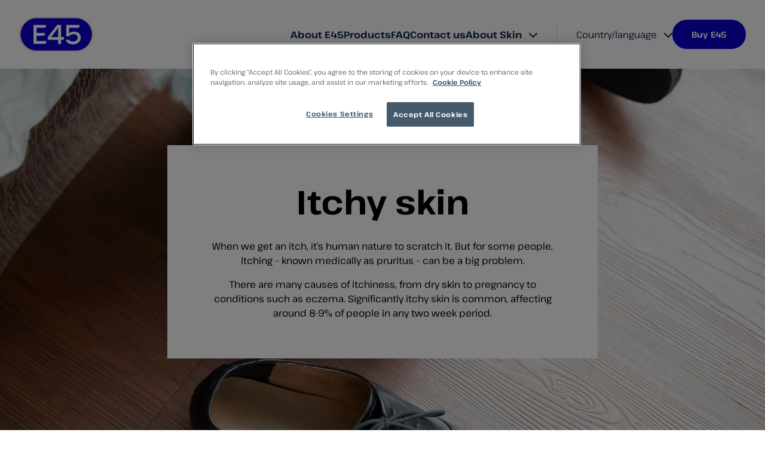

--- FILE ---
content_type: text/html; charset=UTF-8
request_url: https://e45.com/auz/e45-about-skin-en-au/skin-symptoms-en-au/itchy-skin/
body_size: 21025
content:
<!doctype html>
<html
  lang="en-AU"  data-brand="e45-rebrand"
>
  <head>
    <meta charset="utf-8">
    <meta name="viewport" content="width=device-width, initial-scale=1, shrink-to-fit=no">
    <meta name='robots' content='index, follow, max-image-preview:large, max-snippet:-1, max-video-preview:-1' />

	<!-- This site is optimized with the Yoast SEO plugin v26.6 - https://yoast.com/wordpress/plugins/seo/ -->
	<title>Itchy Skin - E45</title>
	<meta name="description" content="When we get an itch, it’s human nature to scratch it. But for some people, itching – known medically as pruritus – can be a big problem." />
	<link rel="canonical" href="https://e45.com/auz/e45-about-skin-en-au/skin-symptoms-en-au/itchy-skin/" />
	<meta property="og:locale" content="en_US" />
	<meta property="og:type" content="article" />
	<meta property="og:title" content="Itchy Skin - E45" />
	<meta property="og:description" content="When we get an itch, it’s human nature to scratch it. But for some people, itching – known medically as pruritus – can be a big problem." />
	<meta property="og:url" content="https://e45.com/auz/e45-about-skin-en-au/skin-symptoms-en-au/itchy-skin/" />
	<meta property="og:site_name" content="E45" />
	<meta property="article:published_time" content="2022-09-21T13:45:17+00:00" />
	<meta property="article:modified_time" content="2025-06-11T12:59:33+00:00" />
	<meta property="og:image" content="https://e45.com/app/uploads/sites/3/2022/09/itchy-foot.jpg" />
	<meta property="og:image:width" content="800" />
	<meta property="og:image:height" content="533" />
	<meta property="og:image:type" content="image/jpeg" />
	<meta name="author" content="andreaspersson" />
	<meta name="twitter:card" content="summary_large_image" />
	<meta name="twitter:label1" content="Written by" />
	<meta name="twitter:data1" content="andreaspersson" />
	<meta name="twitter:label2" content="Est. reading time" />
	<meta name="twitter:data2" content="11 minutes" />
	<script type="application/ld+json" class="yoast-schema-graph">{"@context":"https://schema.org","@graph":[{"@type":"Article","@id":"https://e45.com/auz/e45-about-skin-en-au/skin-symptoms-en-au/itchy-skin/#article","isPartOf":{"@id":"https://e45.com/auz/e45-about-skin-en-au/skin-symptoms-en-au/itchy-skin/"},"author":{"name":"andreaspersson","@id":"https://e45.com/auz/#/schema/person/500f9ef1f5d153d7e1e0432cecd102e6"},"headline":"Itchy Skin","datePublished":"2022-09-21T13:45:17+00:00","dateModified":"2025-06-11T12:59:33+00:00","mainEntityOfPage":{"@id":"https://e45.com/auz/e45-about-skin-en-au/skin-symptoms-en-au/itchy-skin/"},"wordCount":2417,"publisher":{"@id":"https://e45.com/auz/#organization"},"image":{"@id":"https://e45.com/auz/e45-about-skin-en-au/skin-symptoms-en-au/itchy-skin/#primaryimage"},"thumbnailUrl":"https://e45.com/app/uploads/sites/3/2022/09/itchy-foot.jpg","articleSection":["Skin Symptoms"],"inLanguage":"en-AU"},{"@type":"WebPage","@id":"https://e45.com/auz/e45-about-skin-en-au/skin-symptoms-en-au/itchy-skin/","url":"https://e45.com/auz/e45-about-skin-en-au/skin-symptoms-en-au/itchy-skin/","name":"Itchy Skin - E45","isPartOf":{"@id":"https://e45.com/auz/#website"},"primaryImageOfPage":{"@id":"https://e45.com/auz/e45-about-skin-en-au/skin-symptoms-en-au/itchy-skin/#primaryimage"},"image":{"@id":"https://e45.com/auz/e45-about-skin-en-au/skin-symptoms-en-au/itchy-skin/#primaryimage"},"thumbnailUrl":"https://e45.com/app/uploads/sites/3/2022/09/itchy-foot.jpg","datePublished":"2022-09-21T13:45:17+00:00","dateModified":"2025-06-11T12:59:33+00:00","description":"When we get an itch, it’s human nature to scratch it. But for some people, itching – known medically as pruritus – can be a big problem.","breadcrumb":{"@id":"https://e45.com/auz/e45-about-skin-en-au/skin-symptoms-en-au/itchy-skin/#breadcrumb"},"inLanguage":"en-AU","potentialAction":[{"@type":"ReadAction","target":["https://e45.com/auz/e45-about-skin-en-au/skin-symptoms-en-au/itchy-skin/"]}]},{"@type":"ImageObject","inLanguage":"en-AU","@id":"https://e45.com/auz/e45-about-skin-en-au/skin-symptoms-en-au/itchy-skin/#primaryimage","url":"https://e45.com/app/uploads/sites/3/2022/09/itchy-foot.jpg","contentUrl":"https://e45.com/app/uploads/sites/3/2022/09/itchy-foot.jpg"},{"@type":"BreadcrumbList","@id":"https://e45.com/auz/e45-about-skin-en-au/skin-symptoms-en-au/itchy-skin/#breadcrumb","itemListElement":[{"@type":"ListItem","position":1,"name":"Home","item":"https://e45.com/auz/"},{"@type":"ListItem","position":2,"name":"Itchy Skin"}]},{"@type":"WebSite","@id":"https://e45.com/auz/#website","url":"https://e45.com/auz/","name":"E45","description":"","publisher":{"@id":"https://e45.com/auz/#organization"},"potentialAction":[{"@type":"SearchAction","target":{"@type":"EntryPoint","urlTemplate":"https://e45.com/auz/?s={search_term_string}"},"query-input":{"@type":"PropertyValueSpecification","valueRequired":true,"valueName":"search_term_string"}}],"inLanguage":"en-AU"},{"@type":"Organization","@id":"https://e45.com/auz/#organization","name":"E45","url":"https://e45.com/auz/","logo":{"@type":"ImageObject","inLanguage":"en-AU","@id":"https://e45.com/auz/#/schema/logo/image/","url":"https://e45.com/app/uploads/sites/3/2023/10/E45-logo.png","contentUrl":"https://e45.com/app/uploads/sites/3/2023/10/E45-logo.png","width":124,"height":59,"caption":"E45"},"image":{"@id":"https://e45.com/auz/#/schema/logo/image/"}},{"@type":"Person","@id":"https://e45.com/auz/#/schema/person/500f9ef1f5d153d7e1e0432cecd102e6","name":"andreaspersson","sameAs":["https://e45.com/wp"],"url":"https://e45.com/auz/author/andreaspersson/"}]}</script>
	<!-- / Yoast SEO plugin. -->


<link rel="alternate" title="oEmbed (JSON)" type="application/json+oembed" href="https://e45.com/auz/wp-json/oembed/1.0/embed?url=https%3A%2F%2Fe45.com%2Fauz%2Fe45-about-skin-en-au%2Fskin-symptoms-en-au%2Fitchy-skin%2F" />
<link rel="alternate" title="oEmbed (XML)" type="text/xml+oembed" href="https://e45.com/auz/wp-json/oembed/1.0/embed?url=https%3A%2F%2Fe45.com%2Fauz%2Fe45-about-skin-en-au%2Fskin-symptoms-en-au%2Fitchy-skin%2F&#038;format=xml" />
<style id='wp-img-auto-sizes-contain-inline-css'>
img:is([sizes=auto i],[sizes^="auto," i]){contain-intrinsic-size:3000px 1500px}
/*# sourceURL=wp-img-auto-sizes-contain-inline-css */
</style>
<link rel='stylesheet' id='sage/app.css-css' href='https://e45.com/app/themes/karo-pharma/public/styles/app.css?id=02de063b7a765aeb903f91154cf745e4' media='all' />
<link rel="https://api.w.org/" href="https://e45.com/auz/wp-json/" /><link rel="alternate" title="JSON" type="application/json" href="https://e45.com/auz/wp-json/wp/v2/posts/375" /><link rel="EditURI" type="application/rsd+xml" title="RSD" href="https://e45.com/auz/xmlrpc.php?rsd" />
<meta name="generator" content="WordPress 6.9" />
<meta name="generator" content="WooCommerce 10.4.3" />
<link rel='shortlink' href='https://e45.com/auz/?p=375' />
<link rel="alternate" href="https://e45.com/auz/e45-about-skin-en-au/skin-symptoms-en-au/itchy-skin/" hreflang="en-au" />
<link rel="alternate" href="https://e45.com/uk/e45-about-skin/skin-symptoms/itchy-skin/" hreflang="en-gb" />
	<noscript><style>.woocommerce-product-gallery{ opacity: 1 !important; }</style></noscript>
	<link rel="icon" href="https://e45.com/app/uploads/sites/3/2023/10/cropped-E45-favicon-32x32.png" sizes="32x32" />
<link rel="icon" href="https://e45.com/app/uploads/sites/3/2023/10/cropped-E45-favicon-192x192.png" sizes="192x192" />
<link rel="apple-touch-icon" href="https://e45.com/app/uploads/sites/3/2023/10/cropped-E45-favicon-180x180.png" />
<meta name="msapplication-TileImage" content="https://e45.com/app/uploads/sites/3/2023/10/cropped-E45-favicon-270x270.png" />
		<style id="wp-custom-css">
			.skugga  {text-shadow: 1px 1px 1px black}

.bannerstorlek img {min-width:100%;}		</style>
		<!-- GTM DataLayer start -->
        <script>dataLayer = window.dataLayer || []; dataLayer.push({'event': 'metadata','brand': 'E45','language': 'en-AU','pageSlug': 'itchy-skin','pageCategory': 'post','brandLanguage': 'E45, en-AU'});</script>
        <!-- GTM DataLayer end -->
<!-- OneTrust Cookies Consent Notice start -->
        <script src="https://cdn.cookielaw.org/scripttemplates/otSDKStub.js" data-document-language="true" type="text/javascript" charset="UTF-8" data-domain-script="0c490aba-5abc-47c2-a0c6-6258705e7e84" ></script><script type="text/javascript">function OptanonWrapper() { }</script>
        <!-- OneTrust Cookies Consent Notice end -->
<script async type="text/javascript" src="https://static.klaviyo.com/onsite/js/klaviyo.js?company_id=TgzAmc"></script>
<!-- TikTok Pixel Code Start -->
<script>
!function (w, d, t) {
  w.TiktokAnalyticsObject=t;var ttq=w[t]=w[t]||[];ttq.methods=["page","track","identify","instances","debug","on","off","once","ready","alias","group","enableCookie","disableCookie","holdConsent","revokeConsent","grantConsent"],ttq.setAndDefer=function(t,e){t[e]=function(){t.push([e].concat(Array.prototype.slice.call(arguments,0)))}};for(var i=0;i<ttq.methods.length;i++)ttq.setAndDefer(ttq,ttq.methods[i]);ttq.instance=function(t){for(
var e=ttq._i[t]||[],n=0;n<ttq.methods.length;n++)ttq.setAndDefer(e,ttq.methods[n]);return e},ttq.load=function(e,n){var r="https://analytics.tiktok.com/i18n/pixel/events.js",o=n&&n.partner;ttq._i=ttq._i||{},ttq._i[e]=[],ttq._i[e]._u=r,ttq._t=ttq._t||{},ttq._t[e]=+new Date,ttq._o=ttq._o||{},ttq._o[e]=n||{};n=document.createElement("script")
;n.type="text/javascript",n.async=!0,n.src=r+"?sdkid="+e+"&lib="+t;e=document.getElementsByTagName("script")[0];e.parentNode.insertBefore(n,e)};


  ttq.load('D115PRRC77UBFUIIDBV0');
  ttq.page();
}(window, document, 'ttq');
</script>
<!-- TikTok Pixel Code End -->  <style id='wp-block-heading-inline-css'>
h1:where(.wp-block-heading).has-background,h2:where(.wp-block-heading).has-background,h3:where(.wp-block-heading).has-background,h4:where(.wp-block-heading).has-background,h5:where(.wp-block-heading).has-background,h6:where(.wp-block-heading).has-background{padding:1.25em 2.375em}h1.has-text-align-left[style*=writing-mode]:where([style*=vertical-lr]),h1.has-text-align-right[style*=writing-mode]:where([style*=vertical-rl]),h2.has-text-align-left[style*=writing-mode]:where([style*=vertical-lr]),h2.has-text-align-right[style*=writing-mode]:where([style*=vertical-rl]),h3.has-text-align-left[style*=writing-mode]:where([style*=vertical-lr]),h3.has-text-align-right[style*=writing-mode]:where([style*=vertical-rl]),h4.has-text-align-left[style*=writing-mode]:where([style*=vertical-lr]),h4.has-text-align-right[style*=writing-mode]:where([style*=vertical-rl]),h5.has-text-align-left[style*=writing-mode]:where([style*=vertical-lr]),h5.has-text-align-right[style*=writing-mode]:where([style*=vertical-rl]),h6.has-text-align-left[style*=writing-mode]:where([style*=vertical-lr]),h6.has-text-align-right[style*=writing-mode]:where([style*=vertical-rl]){rotate:180deg}
/*# sourceURL=https://e45.com/auz/wp-includes/blocks/heading/style.min.css */
</style>
<style id='wp-block-image-inline-css'>
.wp-block-image>a,.wp-block-image>figure>a{display:inline-block}.wp-block-image img{box-sizing:border-box;height:auto;max-width:100%;vertical-align:bottom}@media not (prefers-reduced-motion){.wp-block-image img.hide{visibility:hidden}.wp-block-image img.show{animation:show-content-image .4s}}.wp-block-image[style*=border-radius] img,.wp-block-image[style*=border-radius]>a{border-radius:inherit}.wp-block-image.has-custom-border img{box-sizing:border-box}.wp-block-image.aligncenter{text-align:center}.wp-block-image.alignfull>a,.wp-block-image.alignwide>a{width:100%}.wp-block-image.alignfull img,.wp-block-image.alignwide img{height:auto;width:100%}.wp-block-image .aligncenter,.wp-block-image .alignleft,.wp-block-image .alignright,.wp-block-image.aligncenter,.wp-block-image.alignleft,.wp-block-image.alignright{display:table}.wp-block-image .aligncenter>figcaption,.wp-block-image .alignleft>figcaption,.wp-block-image .alignright>figcaption,.wp-block-image.aligncenter>figcaption,.wp-block-image.alignleft>figcaption,.wp-block-image.alignright>figcaption{caption-side:bottom;display:table-caption}.wp-block-image .alignleft{float:left;margin:.5em 1em .5em 0}.wp-block-image .alignright{float:right;margin:.5em 0 .5em 1em}.wp-block-image .aligncenter{margin-left:auto;margin-right:auto}.wp-block-image :where(figcaption){margin-bottom:1em;margin-top:.5em}.wp-block-image.is-style-circle-mask img{border-radius:9999px}@supports ((-webkit-mask-image:none) or (mask-image:none)) or (-webkit-mask-image:none){.wp-block-image.is-style-circle-mask img{border-radius:0;-webkit-mask-image:url('data:image/svg+xml;utf8,<svg viewBox="0 0 100 100" xmlns="http://www.w3.org/2000/svg"><circle cx="50" cy="50" r="50"/></svg>');mask-image:url('data:image/svg+xml;utf8,<svg viewBox="0 0 100 100" xmlns="http://www.w3.org/2000/svg"><circle cx="50" cy="50" r="50"/></svg>');mask-mode:alpha;-webkit-mask-position:center;mask-position:center;-webkit-mask-repeat:no-repeat;mask-repeat:no-repeat;-webkit-mask-size:contain;mask-size:contain}}:root :where(.wp-block-image.is-style-rounded img,.wp-block-image .is-style-rounded img){border-radius:9999px}.wp-block-image figure{margin:0}.wp-lightbox-container{display:flex;flex-direction:column;position:relative}.wp-lightbox-container img{cursor:zoom-in}.wp-lightbox-container img:hover+button{opacity:1}.wp-lightbox-container button{align-items:center;backdrop-filter:blur(16px) saturate(180%);background-color:#5a5a5a40;border:none;border-radius:4px;cursor:zoom-in;display:flex;height:20px;justify-content:center;opacity:0;padding:0;position:absolute;right:16px;text-align:center;top:16px;width:20px;z-index:100}@media not (prefers-reduced-motion){.wp-lightbox-container button{transition:opacity .2s ease}}.wp-lightbox-container button:focus-visible{outline:3px auto #5a5a5a40;outline:3px auto -webkit-focus-ring-color;outline-offset:3px}.wp-lightbox-container button:hover{cursor:pointer;opacity:1}.wp-lightbox-container button:focus{opacity:1}.wp-lightbox-container button:focus,.wp-lightbox-container button:hover,.wp-lightbox-container button:not(:hover):not(:active):not(.has-background){background-color:#5a5a5a40;border:none}.wp-lightbox-overlay{box-sizing:border-box;cursor:zoom-out;height:100vh;left:0;overflow:hidden;position:fixed;top:0;visibility:hidden;width:100%;z-index:100000}.wp-lightbox-overlay .close-button{align-items:center;cursor:pointer;display:flex;justify-content:center;min-height:40px;min-width:40px;padding:0;position:absolute;right:calc(env(safe-area-inset-right) + 16px);top:calc(env(safe-area-inset-top) + 16px);z-index:5000000}.wp-lightbox-overlay .close-button:focus,.wp-lightbox-overlay .close-button:hover,.wp-lightbox-overlay .close-button:not(:hover):not(:active):not(.has-background){background:none;border:none}.wp-lightbox-overlay .lightbox-image-container{height:var(--wp--lightbox-container-height);left:50%;overflow:hidden;position:absolute;top:50%;transform:translate(-50%,-50%);transform-origin:top left;width:var(--wp--lightbox-container-width);z-index:9999999999}.wp-lightbox-overlay .wp-block-image{align-items:center;box-sizing:border-box;display:flex;height:100%;justify-content:center;margin:0;position:relative;transform-origin:0 0;width:100%;z-index:3000000}.wp-lightbox-overlay .wp-block-image img{height:var(--wp--lightbox-image-height);min-height:var(--wp--lightbox-image-height);min-width:var(--wp--lightbox-image-width);width:var(--wp--lightbox-image-width)}.wp-lightbox-overlay .wp-block-image figcaption{display:none}.wp-lightbox-overlay button{background:none;border:none}.wp-lightbox-overlay .scrim{background-color:#fff;height:100%;opacity:.9;position:absolute;width:100%;z-index:2000000}.wp-lightbox-overlay.active{visibility:visible}@media not (prefers-reduced-motion){.wp-lightbox-overlay.active{animation:turn-on-visibility .25s both}.wp-lightbox-overlay.active img{animation:turn-on-visibility .35s both}.wp-lightbox-overlay.show-closing-animation:not(.active){animation:turn-off-visibility .35s both}.wp-lightbox-overlay.show-closing-animation:not(.active) img{animation:turn-off-visibility .25s both}.wp-lightbox-overlay.zoom.active{animation:none;opacity:1;visibility:visible}.wp-lightbox-overlay.zoom.active .lightbox-image-container{animation:lightbox-zoom-in .4s}.wp-lightbox-overlay.zoom.active .lightbox-image-container img{animation:none}.wp-lightbox-overlay.zoom.active .scrim{animation:turn-on-visibility .4s forwards}.wp-lightbox-overlay.zoom.show-closing-animation:not(.active){animation:none}.wp-lightbox-overlay.zoom.show-closing-animation:not(.active) .lightbox-image-container{animation:lightbox-zoom-out .4s}.wp-lightbox-overlay.zoom.show-closing-animation:not(.active) .lightbox-image-container img{animation:none}.wp-lightbox-overlay.zoom.show-closing-animation:not(.active) .scrim{animation:turn-off-visibility .4s forwards}}@keyframes show-content-image{0%{visibility:hidden}99%{visibility:hidden}to{visibility:visible}}@keyframes turn-on-visibility{0%{opacity:0}to{opacity:1}}@keyframes turn-off-visibility{0%{opacity:1;visibility:visible}99%{opacity:0;visibility:visible}to{opacity:0;visibility:hidden}}@keyframes lightbox-zoom-in{0%{transform:translate(calc((-100vw + var(--wp--lightbox-scrollbar-width))/2 + var(--wp--lightbox-initial-left-position)),calc(-50vh + var(--wp--lightbox-initial-top-position))) scale(var(--wp--lightbox-scale))}to{transform:translate(-50%,-50%) scale(1)}}@keyframes lightbox-zoom-out{0%{transform:translate(-50%,-50%) scale(1);visibility:visible}99%{visibility:visible}to{transform:translate(calc((-100vw + var(--wp--lightbox-scrollbar-width))/2 + var(--wp--lightbox-initial-left-position)),calc(-50vh + var(--wp--lightbox-initial-top-position))) scale(var(--wp--lightbox-scale));visibility:hidden}}
/*# sourceURL=https://e45.com/auz/wp-includes/blocks/image/style.min.css */
</style>
<style id='wp-block-list-inline-css'>
ol,ul{box-sizing:border-box}:root :where(.wp-block-list.has-background){padding:1.25em 2.375em}
/*# sourceURL=https://e45.com/auz/wp-includes/blocks/list/style.min.css */
</style>
<style id='wp-block-paragraph-inline-css'>
.is-small-text{font-size:.875em}.is-regular-text{font-size:1em}.is-large-text{font-size:2.25em}.is-larger-text{font-size:3em}.has-drop-cap:not(:focus):first-letter{float:left;font-size:8.4em;font-style:normal;font-weight:100;line-height:.68;margin:.05em .1em 0 0;text-transform:uppercase}body.rtl .has-drop-cap:not(:focus):first-letter{float:none;margin-left:.1em}p.has-drop-cap.has-background{overflow:hidden}:root :where(p.has-background){padding:1.25em 2.375em}:where(p.has-text-color:not(.has-link-color)) a{color:inherit}p.has-text-align-left[style*="writing-mode:vertical-lr"],p.has-text-align-right[style*="writing-mode:vertical-rl"]{rotate:180deg}
/*# sourceURL=https://e45.com/auz/wp-includes/blocks/paragraph/style.min.css */
</style>
<style id='wp-block-spacer-inline-css'>
.wp-block-spacer{clear:both}
/*# sourceURL=https://e45.com/auz/wp-includes/blocks/spacer/style.min.css */
</style>
<style id='global-styles-inline-css'>
:root{--wp--preset--aspect-ratio--square: 1;--wp--preset--aspect-ratio--4-3: 4/3;--wp--preset--aspect-ratio--3-4: 3/4;--wp--preset--aspect-ratio--3-2: 3/2;--wp--preset--aspect-ratio--2-3: 2/3;--wp--preset--aspect-ratio--16-9: 16/9;--wp--preset--aspect-ratio--9-16: 9/16;--wp--preset--color--black: var(--color-natural-black);--wp--preset--color--cyan-bluish-gray: #abb8c3;--wp--preset--color--white: var(--color-natural-white);--wp--preset--color--pale-pink: #f78da7;--wp--preset--color--vivid-red: #cf2e2e;--wp--preset--color--luminous-vivid-orange: #ff6900;--wp--preset--color--luminous-vivid-amber: #fcb900;--wp--preset--color--light-green-cyan: #7bdcb5;--wp--preset--color--vivid-green-cyan: #00d084;--wp--preset--color--pale-cyan-blue: #8ed1fc;--wp--preset--color--vivid-cyan-blue: #0693e3;--wp--preset--color--vivid-purple: #9b51e0;--wp--preset--color--primary: var(--color-primary-100);--wp--preset--color--secondary: var(--color-secondary-100);--wp--preset--color--tertiary: var(--color-tertiary-100);--wp--preset--gradient--vivid-cyan-blue-to-vivid-purple: linear-gradient(135deg,rgb(6,147,227) 0%,rgb(155,81,224) 100%);--wp--preset--gradient--light-green-cyan-to-vivid-green-cyan: linear-gradient(135deg,rgb(122,220,180) 0%,rgb(0,208,130) 100%);--wp--preset--gradient--luminous-vivid-amber-to-luminous-vivid-orange: linear-gradient(135deg,rgb(252,185,0) 0%,rgb(255,105,0) 100%);--wp--preset--gradient--luminous-vivid-orange-to-vivid-red: linear-gradient(135deg,rgb(255,105,0) 0%,rgb(207,46,46) 100%);--wp--preset--gradient--very-light-gray-to-cyan-bluish-gray: linear-gradient(135deg,rgb(238,238,238) 0%,rgb(169,184,195) 100%);--wp--preset--gradient--cool-to-warm-spectrum: linear-gradient(135deg,rgb(74,234,220) 0%,rgb(151,120,209) 20%,rgb(207,42,186) 40%,rgb(238,44,130) 60%,rgb(251,105,98) 80%,rgb(254,248,76) 100%);--wp--preset--gradient--blush-light-purple: linear-gradient(135deg,rgb(255,206,236) 0%,rgb(152,150,240) 100%);--wp--preset--gradient--blush-bordeaux: linear-gradient(135deg,rgb(254,205,165) 0%,rgb(254,45,45) 50%,rgb(107,0,62) 100%);--wp--preset--gradient--luminous-dusk: linear-gradient(135deg,rgb(255,203,112) 0%,rgb(199,81,192) 50%,rgb(65,88,208) 100%);--wp--preset--gradient--pale-ocean: linear-gradient(135deg,rgb(255,245,203) 0%,rgb(182,227,212) 50%,rgb(51,167,181) 100%);--wp--preset--gradient--electric-grass: linear-gradient(135deg,rgb(202,248,128) 0%,rgb(113,206,126) 100%);--wp--preset--gradient--midnight: linear-gradient(135deg,rgb(2,3,129) 0%,rgb(40,116,252) 100%);--wp--preset--font-size--small: 13px;--wp--preset--font-size--medium: 20px;--wp--preset--font-size--large: 36px;--wp--preset--font-size--x-large: 42px;--wp--preset--spacing--20: 0.44rem;--wp--preset--spacing--30: 0.67rem;--wp--preset--spacing--40: 1rem;--wp--preset--spacing--50: 1.5rem;--wp--preset--spacing--60: 2.25rem;--wp--preset--spacing--70: 3.38rem;--wp--preset--spacing--80: 5.06rem;--wp--preset--shadow--natural: 6px 6px 9px rgba(0, 0, 0, 0.2);--wp--preset--shadow--deep: 12px 12px 50px rgba(0, 0, 0, 0.4);--wp--preset--shadow--sharp: 6px 6px 0px rgba(0, 0, 0, 0.2);--wp--preset--shadow--outlined: 6px 6px 0px -3px rgb(255, 255, 255), 6px 6px rgb(0, 0, 0);--wp--preset--shadow--crisp: 6px 6px 0px rgb(0, 0, 0);}:where(body) { margin: 0; }.wp-site-blocks > .alignleft { float: left; margin-right: 2em; }.wp-site-blocks > .alignright { float: right; margin-left: 2em; }.wp-site-blocks > .aligncenter { justify-content: center; margin-left: auto; margin-right: auto; }:where(.is-layout-flex){gap: 0.5em;}:where(.is-layout-grid){gap: 0.5em;}.is-layout-flow > .alignleft{float: left;margin-inline-start: 0;margin-inline-end: 2em;}.is-layout-flow > .alignright{float: right;margin-inline-start: 2em;margin-inline-end: 0;}.is-layout-flow > .aligncenter{margin-left: auto !important;margin-right: auto !important;}.is-layout-constrained > .alignleft{float: left;margin-inline-start: 0;margin-inline-end: 2em;}.is-layout-constrained > .alignright{float: right;margin-inline-start: 2em;margin-inline-end: 0;}.is-layout-constrained > .aligncenter{margin-left: auto !important;margin-right: auto !important;}.is-layout-constrained > :where(:not(.alignleft):not(.alignright):not(.alignfull)){margin-left: auto !important;margin-right: auto !important;}body .is-layout-flex{display: flex;}.is-layout-flex{flex-wrap: wrap;align-items: center;}.is-layout-flex > :is(*, div){margin: 0;}body .is-layout-grid{display: grid;}.is-layout-grid > :is(*, div){margin: 0;}body{padding-top: 0px;padding-right: 0px;padding-bottom: 0px;padding-left: 0px;}a:where(:not(.wp-element-button)){text-decoration: underline;}:root :where(.wp-element-button, .wp-block-button__link){background-color: #32373c;border-width: 0;color: #fff;font-family: inherit;font-size: inherit;font-style: inherit;font-weight: inherit;letter-spacing: inherit;line-height: inherit;padding-top: calc(0.667em + 2px);padding-right: calc(1.333em + 2px);padding-bottom: calc(0.667em + 2px);padding-left: calc(1.333em + 2px);text-decoration: none;text-transform: inherit;}.has-black-color{color: var(--wp--preset--color--black) !important;}.has-cyan-bluish-gray-color{color: var(--wp--preset--color--cyan-bluish-gray) !important;}.has-white-color{color: var(--wp--preset--color--white) !important;}.has-pale-pink-color{color: var(--wp--preset--color--pale-pink) !important;}.has-vivid-red-color{color: var(--wp--preset--color--vivid-red) !important;}.has-luminous-vivid-orange-color{color: var(--wp--preset--color--luminous-vivid-orange) !important;}.has-luminous-vivid-amber-color{color: var(--wp--preset--color--luminous-vivid-amber) !important;}.has-light-green-cyan-color{color: var(--wp--preset--color--light-green-cyan) !important;}.has-vivid-green-cyan-color{color: var(--wp--preset--color--vivid-green-cyan) !important;}.has-pale-cyan-blue-color{color: var(--wp--preset--color--pale-cyan-blue) !important;}.has-vivid-cyan-blue-color{color: var(--wp--preset--color--vivid-cyan-blue) !important;}.has-vivid-purple-color{color: var(--wp--preset--color--vivid-purple) !important;}.has-primary-color{color: var(--wp--preset--color--primary) !important;}.has-secondary-color{color: var(--wp--preset--color--secondary) !important;}.has-tertiary-color{color: var(--wp--preset--color--tertiary) !important;}.has-black-background-color{background-color: var(--wp--preset--color--black) !important;}.has-cyan-bluish-gray-background-color{background-color: var(--wp--preset--color--cyan-bluish-gray) !important;}.has-white-background-color{background-color: var(--wp--preset--color--white) !important;}.has-pale-pink-background-color{background-color: var(--wp--preset--color--pale-pink) !important;}.has-vivid-red-background-color{background-color: var(--wp--preset--color--vivid-red) !important;}.has-luminous-vivid-orange-background-color{background-color: var(--wp--preset--color--luminous-vivid-orange) !important;}.has-luminous-vivid-amber-background-color{background-color: var(--wp--preset--color--luminous-vivid-amber) !important;}.has-light-green-cyan-background-color{background-color: var(--wp--preset--color--light-green-cyan) !important;}.has-vivid-green-cyan-background-color{background-color: var(--wp--preset--color--vivid-green-cyan) !important;}.has-pale-cyan-blue-background-color{background-color: var(--wp--preset--color--pale-cyan-blue) !important;}.has-vivid-cyan-blue-background-color{background-color: var(--wp--preset--color--vivid-cyan-blue) !important;}.has-vivid-purple-background-color{background-color: var(--wp--preset--color--vivid-purple) !important;}.has-primary-background-color{background-color: var(--wp--preset--color--primary) !important;}.has-secondary-background-color{background-color: var(--wp--preset--color--secondary) !important;}.has-tertiary-background-color{background-color: var(--wp--preset--color--tertiary) !important;}.has-black-border-color{border-color: var(--wp--preset--color--black) !important;}.has-cyan-bluish-gray-border-color{border-color: var(--wp--preset--color--cyan-bluish-gray) !important;}.has-white-border-color{border-color: var(--wp--preset--color--white) !important;}.has-pale-pink-border-color{border-color: var(--wp--preset--color--pale-pink) !important;}.has-vivid-red-border-color{border-color: var(--wp--preset--color--vivid-red) !important;}.has-luminous-vivid-orange-border-color{border-color: var(--wp--preset--color--luminous-vivid-orange) !important;}.has-luminous-vivid-amber-border-color{border-color: var(--wp--preset--color--luminous-vivid-amber) !important;}.has-light-green-cyan-border-color{border-color: var(--wp--preset--color--light-green-cyan) !important;}.has-vivid-green-cyan-border-color{border-color: var(--wp--preset--color--vivid-green-cyan) !important;}.has-pale-cyan-blue-border-color{border-color: var(--wp--preset--color--pale-cyan-blue) !important;}.has-vivid-cyan-blue-border-color{border-color: var(--wp--preset--color--vivid-cyan-blue) !important;}.has-vivid-purple-border-color{border-color: var(--wp--preset--color--vivid-purple) !important;}.has-primary-border-color{border-color: var(--wp--preset--color--primary) !important;}.has-secondary-border-color{border-color: var(--wp--preset--color--secondary) !important;}.has-tertiary-border-color{border-color: var(--wp--preset--color--tertiary) !important;}.has-vivid-cyan-blue-to-vivid-purple-gradient-background{background: var(--wp--preset--gradient--vivid-cyan-blue-to-vivid-purple) !important;}.has-light-green-cyan-to-vivid-green-cyan-gradient-background{background: var(--wp--preset--gradient--light-green-cyan-to-vivid-green-cyan) !important;}.has-luminous-vivid-amber-to-luminous-vivid-orange-gradient-background{background: var(--wp--preset--gradient--luminous-vivid-amber-to-luminous-vivid-orange) !important;}.has-luminous-vivid-orange-to-vivid-red-gradient-background{background: var(--wp--preset--gradient--luminous-vivid-orange-to-vivid-red) !important;}.has-very-light-gray-to-cyan-bluish-gray-gradient-background{background: var(--wp--preset--gradient--very-light-gray-to-cyan-bluish-gray) !important;}.has-cool-to-warm-spectrum-gradient-background{background: var(--wp--preset--gradient--cool-to-warm-spectrum) !important;}.has-blush-light-purple-gradient-background{background: var(--wp--preset--gradient--blush-light-purple) !important;}.has-blush-bordeaux-gradient-background{background: var(--wp--preset--gradient--blush-bordeaux) !important;}.has-luminous-dusk-gradient-background{background: var(--wp--preset--gradient--luminous-dusk) !important;}.has-pale-ocean-gradient-background{background: var(--wp--preset--gradient--pale-ocean) !important;}.has-electric-grass-gradient-background{background: var(--wp--preset--gradient--electric-grass) !important;}.has-midnight-gradient-background{background: var(--wp--preset--gradient--midnight) !important;}.has-small-font-size{font-size: var(--wp--preset--font-size--small) !important;}.has-medium-font-size{font-size: var(--wp--preset--font-size--medium) !important;}.has-large-font-size{font-size: var(--wp--preset--font-size--large) !important;}.has-x-large-font-size{font-size: var(--wp--preset--font-size--x-large) !important;}
/*# sourceURL=global-styles-inline-css */
</style>
<link rel='stylesheet' id='wc-blocks-style-css' href='https://e45.com/app/plugins/woocommerce/assets/client/blocks/wc-blocks.css?ver=wc-10.4.3' media='all' />
</head>

  <body class="wp-singular post-template-default single single-post postid-375 single-format-standard wp-custom-logo wp-embed-responsive wp-theme-karo-pharma theme-karo-pharma woocommerce-no-js itchy-skin">
    <!-- Google Tag Manager (noscript) -->
        <noscript><iframe src="https://www.googletagmanager.com/ns.html?id=GTM-5C5849Z" height="0" width="0" style="display:none;visibility:hidden"></iframe></noscript>
        <!-- End Google Tag Manager (noscript) -->
    
    <div id="app">
      <a class="sr-only focus:not-sr-only" href="#main" title="Skip to content">
  Skip to content
</a>

<header id="header-main" class="banner">
      <div class="container justify-end">
      
    <a class="brand" href="https://e45.com/auz/" title="E45">
              <figure><img src="https://e45.com/app/uploads/sites/3/2023/10/E45-logo.png" width="124" height="59" alt="E45" class="custom-logo" srcset="https://e45.com/app/uploads/sites/3/2023/10/E45-logo.png 1x, https://e45.com/app/uploads/sites/3/2023/10/E45-logo-retina.png 2x"></figure>
          </a>
          <nav id="nav-main" class="nav-primary" aria-label="Main">
        <ul id="menu-main" class="nav"><li id="menu-item-36" class="menu-item menu-item-type-post_type menu-item-object-page menu-item-36"><a href="https://e45.com/auz/about-e45/" title="About E45">About E45 <i class="dropdown"></i></a></li>
<li id="menu-item-37" class="menu-item menu-item-type-post_type menu-item-object-page menu-item-37"><a href="https://e45.com/auz/products/" title="Products">Products <i class="dropdown"></i></a></li>
<li id="menu-item-35" class="menu-item menu-item-type-post_type menu-item-object-page menu-item-35"><a href="https://e45.com/auz/faq/" title="FAQ">FAQ <i class="dropdown"></i></a></li>
<li id="menu-item-48" class="menu-item menu-item-type-post_type menu-item-object-page menu-item-48"><a href="https://e45.com/auz/contact-us/" title="Contact us">Contact us <i class="dropdown"></i></a></li>
<li class="cat-item menu-item menu-item-has-children article-nav"><a href="https://e45.com/auz/category/e45-about-skin-en-au/" title="About Skin">About Skin<i class="dropdown"></i></a><ul class="sub-menu"><li class="cat-item menu-item menu-item-has-children"><a href="https://e45.com/auz/category/e45-about-skin-en-au/skin-conditions-en-au/" title="Skin Conditions">Skin Conditions</a><ul class="sub-menu"><li class="post-item menu-item"><a href="https://e45.com/auz/e45-about-skin-en-au/skin-conditions-en-au/dry-skin-in-babies-and-children/" title="">Dry skin in babies and children</a></li><li class="post-item menu-item"><a href="https://e45.com/auz/e45-about-skin-en-au/skin-conditions-en-au/dry-skin/" title="">Dry Skin</a></li><li class="post-item menu-item"><a href="https://e45.com/auz/e45-about-skin-en-au/skin-conditions-en-au/eczema/" title="">Eczema</a></li><li class="post-item menu-item"><a href="https://e45.com/auz/e45-about-skin-en-au/skin-conditions-en-au/dermatitis/" title="">Dermatitis</a></li><li class="post-item menu-item"><a href="https://e45.com/auz/e45-about-skin-en-au/skin-conditions-en-au/psoriasis/" title="">Psoriasis</a></li><li class="post-item menu-item"><a href="https://e45.com/auz/e45-about-skin-en-au/skin-conditions-en-au/ichthyosis/" title="">Ichthyosis</a></li></ul></li><li class="cat-item menu-item menu-item-has-children"><a href="https://e45.com/auz/category/e45-about-skin-en-au/skin-symptoms-en-au/" title="Skin Symptoms">Skin Symptoms</a><ul class="sub-menu"><li class="post-item menu-item"><a href="https://e45.com/auz/e45-about-skin-en-au/skin-symptoms-en-au/itchy-skin/" title="" aria-current="post">Itchy Skin</a></li><li class="post-item menu-item"><a href="https://e45.com/auz/e45-about-skin-en-au/skin-symptoms-en-au/irritated-skin/" title="">Irritated Skin</a></li><li class="post-item menu-item"><a href="https://e45.com/auz/e45-about-skin-en-au/skin-symptoms-en-au/flaky-skin/" title="">Flaky skin</a></li><li class="post-item menu-item"><a href="https://e45.com/auz/e45-about-skin-en-au/skin-symptoms-en-au/red-skin/" title="">Red skin</a></li></ul></li></ul></li></ul>
        <ul id="menu-lang" class="nav"><li class="multisite-language-switcher menu-item menu-item-has-children"><a href="#" title="Country">Country/language <i class="dropdown"></i></a><ul class="sub-menu"><li class="menu-item"><a href="https://e45.com/auz/" title="E45" data-locale="en_AU" data-hidden="false" data-type="network" class="multisite-nav-link">English (Australia)</a></li><li class="menu-item"><a href="https://e45.com/ng/" title="E45" data-locale="en_NG" data-hidden="false" data-type="network" class="multisite-nav-link">English (Nigeria)</a></li><li class="menu-item"><a href="https://e45.com/za/" title="E45" data-locale="en_ZA" data-hidden="false" data-type="network" class="multisite-nav-link">English (South Africa)</a></li><li class="menu-item"><a href="https://e45.com/uk/" title="E45" data-locale="en_GB" data-hidden="false" data-type="network" class="multisite-nav-link">English (UK)</a></li></ul></li><li id="menu-item-buy-button" class="menu-item menu-item-buy-button lg:hidden"><div class="button-wrapper">
    <a
      href=https://e45.com/auz/products/
      target=_self
      class="theme-button button-primary-color rounded-button"
      rel="noopener"
      title="Buy E45"
    >
       Buy E45
    </a>
</div></li></ul>
      </nav>
                                                                        <div id="buy-brand" class="hidden lg:block">
            <div class="button-wrapper">
    <a
      href=https://e45.com/auz/products/
      target=_self
      class="theme-button button-primary-color rounded-button"
      rel="noopener"
      title="Buy E45"
    >
       Buy E45
    </a>
</div>
          </div>
                                    <button class="nav-hamburger">
        <span class="sr-only">Open main navigation</span>
        <div class="nav-hamburger__container">
          <span aria-hidden="true"></span>
          <span aria-hidden="true"></span>
          <span aria-hidden="true"></span>
        </div>
      </button>
      </div>
</header>
  <main id="main" class="main">
           <article class="post-375 post type-post status-publish format-standard hentry category-skin-symptoms-en-au">

    
<div class="wp-block-karopharma-free-text pt-large pb-large bg-center bg-cover bg-no-repeat bg-box undefined" style="background-image:url(https://e45.com/cdn-cgi/image/format=auto/app/uploads/sites/3/2022/09/background-itchy-skin.jpg)"><div class="free-text-wrapper container max-w-small text-left">
<h1 class="wp-block-heading has-text-align-center is-style-heading-large" id="title">Itchy skin</h1>



<p class="has-text-align-center">When we get an itch, it’s human nature to scratch it. But for some people, itching – known medically as pruritus – can be a big problem.</p>



<p class="has-text-align-center">There are many causes of itchiness, from dry skin to pregnancy to conditions such as eczema. Significantly itchy skin is common, affecting around 8-9% of people in any two week period.</p>
</div></div>



<div class="wp-block-karopharma-free-text pt-large pb-large bg-center bg-cover bg-no-repeat  undefined" style="background-image:url()"><div class="free-text-wrapper container max-w-small text-left">
<h2 class="wp-block-heading has-text-align-left is-style-heading-h2">Table of Contents</h2>



<ul class="wp-block-list is-style-default">
<li><a href="#section1">Symptoms associated with itchy skin</a></li>



<li><a href="#section2">Conditions linked to itchy skin</a></li>



<li><a href="#section3">Itchy skin triggers and factors</a></li>



<li><a href="#section4">How to manage itchy skin</a></li>



<li><a href="#section5">Self-care for itchy skin</a></li>
</ul>
</div></div>



<div class="wp-block-karopharma-free-text pt-large pb-large bg-center bg-cover bg-no-repeat  undefined is-style-primary" style="background-image:url()" id="section1"><div class="free-text-wrapper container max-w-small text-left">
<h2 class="wp-block-heading is-style-heading-h1" id="title-1">Symptoms associated with itchy skin</h2>



<p class="is-style-paragraph-body-text">Most of us can manage to keep our itching under control, but for others it can set up something called the itch-scratch cycle. Your skin feels itchy, so you scratch to relieve the itch, but this makes the skin feel irritated and itchy, so you scratch again. All this scratching then damages your skin barrier, leading to the following conditions:</p>



<ul class="wp-block-list is-style-default">
<li>Red skin</li>



<li>Bleeding skin</li>



<li>Thickened skin</li>



<li>Broken skin</li>



<li>Skin infections (getting in through broken skin)</li>
</ul>



<figure class="wp-block-image size-full"><img fetchpriority="high" decoding="async" width="800" height="533" src="https://e45.com/app/uploads/sites/3/2022/09/itchy-foot.jpg" alt="itchy-foot" class="wp-image-780" srcset="https://e45.com/app/uploads/sites/3/2022/09/itchy-foot.jpg 800w, https://e45.com/app/uploads/sites/3/2022/09/itchy-foot-320x213.jpg 320w, https://e45.com/app/uploads/sites/3/2022/09/itchy-foot-768x512.jpg 768w, https://e45.com/app/uploads/sites/3/2022/09/itchy-foot-600x400.jpg 600w" sizes="(max-width: 800px) 100vw, 800px" /></figure>
</div></div>



<div class="wp-block-karopharma-free-text pt-large pb-large bg-center bg-cover bg-no-repeat  undefined" style="background-image:url()" id="section2"><div class="free-text-wrapper container max-w-small text-left">
<h2 class="wp-block-heading is-style-heading-h1" id="title-2">Conditions linked to itchy skin</h2>



<p>It’s not known how itchy skin develops, though it does seem like our need to itch is triggered when chemicals like histamine are released in the skin. There are many things that can start this reaction. However, one of the most common causes is dry skin. Itchy skin can also happen more often if you are pregnant or you have other skin conditions such as eczema and/or urticaria, – or suffer a reaction to insect bites and stings.</p>



<p>Itchiness over large parts of the body may be due to an underlying medical condition such as kidney, liver or thyroid problems, which accounts for 10-50% of cases of widespread itch. For some people, there’s no obvious cause at all for itchy skin.</p>



<h3 class="wp-block-heading is-style-heading-h4">Dry skin</h3>



<p>If you don’t have enough moisture or oils in your skin, this can lead to dry skin – and itchiness is one of the most common symptoms. In mild cases, you might have a little bit of itching but in severe cases, the itch can be strong and intense. It’s a particular problem in older people, with around three-quarters of those over 64 years of age having dry skin.</p>



<h3 class="wp-block-heading is-style-heading-h4">Pregnancy</h3>



<p>Along with all the other symptoms of pregnancy, it might be a surprise to discover that itchiness is an issue for almost one in four pregnant women. It can be so bad that it affects your sleep. There are some specific conditions associated with pregnancy that cause itchy skin. The most common is one called obstetric cholestasis, or jaundice of pregnancy, where there is a disruption in the way the bile flows. This causes bile salts to be deposited in the skin, leading to itchiness.</p>



<p>Another cause of itchy skin is polymorphic eruption of pregnancy, which commonly happens in the last three months of pregnancy and also causes a rash. While we can’t say for sure, it’s thought to happen because the growing baby causes the stomach to become distended, triggering the itch.</p>



<h3 class="wp-block-heading is-style-heading-h4">Atopic eczema</h3>



<p>Atopic eczema is a chronic, itchy inflammatory skin condition. If you have eczema, your skin produces less fats and oils than normal skin, which are needed to help trap moisture. Itching is one the key symptoms of eczema. In fact, if you don’t have itchy skin, then it’s probably not eczema. This itch can be more intense during flare-ups, where your skin is worse than usual. This can happen several times a month for some people.</p>



<p>Although it’s a condition that usually starts in childhood, atopic eczema also develops in up to 10% of adults. If you have asthma and/or hayfever, you’re more likely to have atopic eczema.</p>



<h3 class="wp-block-heading is-style-heading-h4">Contact dermatitis</h3>



<p>If our skin touches an allergen or irritant, it can trigger an inflammatory reaction called contact dermatitis. There are two main types. The allergic kind is triggered by an allergen, whereas irritant contact dermatitis is caused by a skin irritant. Itching is the most common symptom, and it can be quite severe. The condition is often linked to certain jobs where you’re more likely to come into contact with allergens or irritants, such as being a hairdresser, nurse, cleaner or barperson. You’re also more likely to get it if you have a family history of asthma, eczema or hayfever.</p>



<h3 class="wp-block-heading is-style-heading-h4">Psoriasis</h3>



<p>Itchy skin can also be a feature of the inflammatory skin condition psoriasis. In psoriasis, the rate at which our skin cells are renewed happens much faster than normal. The most common type of psoriasis is plaque psoriasis with pink-red patches of skin covered in silver-white scales, which can be itchy. There are times when psoriasis can flare up and your skin is more irritated than usual – for example after an infection, exposure to intense sunlight or a period of stress.</p>



<h3 class="wp-block-heading is-style-heading-h4">Insect bites and stings</h3>



<p>Insect bites – from mosquitoes, midges, fleas and bed bugs – and stings – from bees and wasps – can cause an allergic reaction, resulting in itchy, inflamed skin. At least half of us are stung by an insect at least once in our lifetime. Most insect bites clear up within a few hours, but stings can take several days to get better. You’re more likely to be stung or bitten if you do outdoor work or activities or don’t cover up your skin in areas where there are insects, bees, wasps. Having a cat or dog is also a factor as pets may carry fleas.</p>



<h3 class="wp-block-heading is-style-heading-h4">Urticaria</h3>



<p>The medical name for what you may know as hives or nettle rash is urticaria. It happens when chemicals, such as histamine, are released in the skin, causing swelling and a very itchy rash. Causes include allergic reactions to food – like peanuts, shellfish, milk and eggs – along with insect bites, medicines like penicillin, and latex. Viral infection can also be a trigger, though more commonly in children. Some people find that urticaria is an ongoing problem that can be caused by everyday things like water, heat, cold and sun. The condition is more common if you are aged between 20-40 years and female.</p>



<figure class="wp-block-image size-full"><img decoding="async" width="800" height="534" src="https://e45.com/app/uploads/sites/3/2022/09/itchy-arm.jpg" alt="itchy-arm" class="wp-image-757" srcset="https://e45.com/app/uploads/sites/3/2022/09/itchy-arm.jpg 800w, https://e45.com/app/uploads/sites/3/2022/09/itchy-arm-320x214.jpg 320w, https://e45.com/app/uploads/sites/3/2022/09/itchy-arm-768x513.jpg 768w, https://e45.com/app/uploads/sites/3/2022/09/itchy-arm-600x401.jpg 600w" sizes="(max-width: 800px) 100vw, 800px" /></figure>
</div></div>



<div class="wp-block-karopharma-free-text pt-large pb-large bg-center bg-cover bg-no-repeat  undefined is-style-primary" style="background-image:url()" id="section3"><div class="free-text-wrapper container max-w-small text-left">
<h2 class="wp-block-heading is-style-heading-h2">Itchy skin triggers and factors</h2>



<p>There are many different triggers, depending on the underlying cause of your itchy skin.</p>



<h3 class="wp-block-heading is-style-heading-h4">Allergens and irritants</h3>



<p>Allergens and irritants can make your skin flare-up, causing itching. Common allergens and irritants include pet dander, house-dust mites, pollen, cosmetics, hair dyes, perfume, plants, medicines and metals such as nickel.</p>



<p>How to manage:</p>



<ul class="wp-block-list is-style-default">
<li>If you can, try to avoid the allergen/irritant</li>



<li>Check the labels of skincare products</li>



<li>Once you’ve been in contact with an allergen, rinse or wash hands with soap as soon as you can or ideally use a soap substitute</li>



<li>Wear gloves to protect your hands from cleansers and detergents</li>



<li>Don’t dust as this can spread allergens into the air, instead wipe surfaces with a damp cloth</li>



<li>If pollen is the problem, avoid going outside as much as possible when pollen count is high and wear wraparound sunglasses to protect eyes. Then shower or have a bath when you come indoors to get rid of any pollen from your skin and clothes</li>



<li>Avoid drying clothes outside where there is pollen in the air</li>



<li>If pets make you itch, try and keep them outside or to one part of the house – and remember to vacuum often and regularly wash bedding and soft furnishings</li>



<li>To prevent insect bites or stings, keep covered with long sleeved clothing and trousers, and avoid strongly perfumed products. Try to avoid wearing sandals or going barefoot outdoors</li>



<li>Antihistamines can help you keep your allergies under control.</li>
</ul>



<h3 class="wp-block-heading is-style-heading-h4">Cleansers</h3>



<p>Soaps and cleansers are detergents that can damage our skin barrier by removing vital water and fats. If you have dry skin, eczema or contact dermatitis, cleansers can irritate your skin – making your condition worse.</p>



<p>How to manage:</p>



<ul class="wp-block-list is-style-default">
<li>Use a soap substitute or an emollient to wash</li>



<li>Have quick, lukewarm – not hot – baths or showers lasting no more than 10 minutes</li>



<li>Avoid perfumed products</li>



<li>Opt for cotton-lined gloves when washing up</li>



<li>Before washing your hands, take off any rings to stop soap collecting underneath</li>



<li>When washing clothes rinse twice to get rid of any detergent – or try fabric balls instead.</li>
</ul>



<h3 class="wp-block-heading is-style-heading-h4">Clothing</h3>



<p>Certain fabrics can cause skin itching and irritation. In fact, almost half of people with eczema say clothing is a trigger.</p>



<p>How to manage:</p>



<ul class="wp-block-list is-style-default">
<li>Wear loose clothing made from natural fabrics, like cotton or linen</li>



<li>Wear cotton socks and gloves</li>



<li>Avoid wool as your skin can be irritated by its coarse fibres</li>



<li>Labels and loose threads can irritate skin, so you might find it helpful to remove these.</li>
</ul>



<h3 class="wp-block-heading is-style-heading-h4">Food</h3>



<p>Some foods can cause urticaria and irritant contact dermatitis, making skin itchy.</p>



<p>How to manage:</p>



<ul class="wp-block-list is-style-default">
<li>Avoid foods that trigger a reaction as much as possible</li>



<li>Wear cotton-lined gloves and wash with soap substitute before and after preparing food.</li>
</ul>



<h3 class="wp-block-heading is-style-heading-h4">Stress</h3>



<p>Stress can play havoc with our skin. When we are stressed our body releases substances that can affect our skin barrier – which can make dry skin, eczema and psoriasis worse.</p>



<p>How to manage:</p>



<ul class="wp-block-list is-style-default">
<li>Try to relax through deep breathing, yoga, tai chi or meditation</li>



<li>Baking, knitting, writing or painting can help your mind focus on something else</li>



<li>Get a good night’s sleep if you can</li>



<li>Make sure you exercise regularly</li>



<li>If your stress is getting too much for you to handle, speak with a healthcare professional.</li>
</ul>



<h3 class="wp-block-heading is-style-heading-h4">Weather and temperature</h3>



<p>Air conditioning, central heating or wood burners, all reduce humidity, which can make your skin dry and itchy. The winter season can also make your skin drier.</p>



<p>How to manage:</p>



<ul class="wp-block-list is-style-default">
<li>Keep your house at the ideal temperature of 18°C</li>



<li>If you want to increase the humidity in your home, use a humidifier or place bowls of water under radiators</li>



<li>Avoid convection heaters, if you can.</li>
</ul>
</div></div>



<div class="wp-block-karopharma-free-text pt-large pb-large bg-center bg-cover bg-no-repeat  undefined" style="background-image:url()" id="section4"><div class="free-text-wrapper container max-w-small text-left">
<h2 class="wp-block-heading is-style-heading-h2">How to manage itchy skin</h2>



<p>There are many different treatments available that can help relieve itchy skin, depending on what’s causing it and how bad it is.</p>



<h3 class="wp-block-heading is-style-heading-h4">Emollients</h3>



<p>Itchy skin can be soothed and relieved by using an emollient, the name for moisturisers. In fact, if you have widespread itching, emollients are often recommended as your first-choice treatment, including for relieving pregnancy itch (*). Emollients are also often recommended as a first-choice treatment for atopic eczema, contact dermatitis, dry skin and psoriasis.</p>



<p>Finding a way to manage the itchy symptom is important. Some emollients contain extra ingredients that specifically act on itchiness. These ingredients include lauromacrogols, which relieve itch through a local anaesthetic action, and crotamiton.</p>



<p>Emollients should be applied to the skin regularly, sometimes even multiple times a day, however please ensure you always read the label for instructions about the specific product you are using. Applying emollients daily can help irritated skin by:</p>



<ul class="wp-block-list is-style-default">
<li>Adding moisture to the skin and trapping it there</li>



<li>Forming a protective barrier over the skin to keep irritants and allergens out</li>



<li>Helping flare-ups of conditions, such as eczema.</li>
</ul>



<p>Avoid regular soaps and cleansers as these can cause dryness and itching; instead wash with an emollient or soap substitute. Note that emollients don’t foam up the same way as soaps do. You can also add some emollients to your bath.</p>



<p class="is-style-paragraph-small">(<em>) (</em>) With E45 Cream no effects during pregnancy are anticipated, since systemic expsure to white soft paraffin, liquid paraffin and lanolin is negligible. As with all medicines, this product should be used with caution during pregnancy. With E45 Itch Relief Cream there are no specific restrictions concering its use during pregnancy, but it is not to be used on the breasts immediately prior to breast feeding during lacation.</p>



<h3 class="wp-block-heading is-style-heading-h4">Steroids</h3>



<p>Mild steroids creams and ointments can be bought from your pharmacy to help relieve contact dermatitis and mild-to-moderate eczema. These help manage flare-ups in atopic eczema by altering the body’s responses to inflammatory reactions. Always check the label for how to use the product correctly; always check who can use the product as many over the counter steroids having limitations regarding age and pregnancy.</p>



<p>It’s important to know that steroids are applied differently to emollients:</p>



<ul class="wp-block-list is-style-default">
<li>Apply very thinly and to just the affected area</li>



<li>Apply once or twice a day for a maximum of 7 days</li>



<li>Only apply to certain parts of the body and not to the face, eyes, broken or infected skin, genital areas or the bottom</li>



<li>If you are pregnant or breastfeeding, you should speak to your doctor before using a steroid cream.</li>
</ul>



<p>Always carry on using your emollient alongside your steroid but leave about 20-30 minutes between applying each one. If it’s the first time you have used a steroid cream &#8211; as with any new medicine &#8211; speak to your pharmacist or doctor first to find out if it’s the right choice for you. They will also be able to give you tips on how to apply correctly.</p>



<p>If you find that using a mild steroid cream for a week doesn’t bring your eczema under control, see your doctor.</p>



<h3 class="wp-block-heading is-style-heading-h4">Antihistamines</h3>



<p>Antihistamines can be used to help relieve insect bites and stings, pregnancy itch, contact dermatitis and severe itch in atopic eczema. Ask your pharmacist or doctor which antihistamine is best for you, especially during pregnancy.</p>



<h3 class="wp-block-heading is-style-heading-h4">Speak to your pharmacist if</h3>



<ul class="wp-block-list is-style-default">
<li>Self-care treatment has not worked</li>



<li>It’s affecting your everyday life</li>



<li>You’re concerned about your symptoms</li>



<li>Your itchy skin lasts longer than two weeks or keeps coming back</li>



<li>This is a new problem for you and you also have a rash, swelling or inflammation</li>



<li>You’re itchy all over your body.</li>
</ul>
</div></div>



<div class="wp-block-karopharma-free-text pt-large pb-large bg-center bg-cover bg-no-repeat  undefined is-style-secondary" style="background-image:url()" id="section5"><div class="free-text-wrapper container max-w-small text-left">
<h2 class="wp-block-heading is-style-heading-h2">Self-Care for itchy skin</h2>



<p>Self-care can include avoiding triggers and using emollients and moisturisers daily for dry skin. In short, if you keep your skin hydrated, this can help keep itching at bay. Mild corticosteroids can be used for a short amount of time to reduce itching and irritation due to insect bites and during eczema and dermatitis flare-ups.</p>



<h3 class="wp-block-heading is-style-heading-h4">Do</h3>



<ul class="wp-block-list is-style-default">
<li>Pat or tap your skin instead of scratching</li>



<li>Wear loose, cotton clothing</li>



<li>Avoid known irritants that can cause a flare-up</li>



<li>Use fragrance-free emollients regularly, keeping them in the fridge so you can apply them cold can also help</li>



<li>Hold something cool against skin, like a damp flannel soaked in emollient</li>



<li>Take cool or lukewarm baths or showers no more than once a day</li>



<li>Switch to emollient cleansers or soap substitutes</li>



<li>Try using creams specifically designed for easing itch.</li>
</ul>



<h3 class="wp-block-heading is-style-heading-h4">Don&#8217;t</h3>



<ul class="wp-block-list is-style-default">
<li>Scratch</li>



<li>Wear clothes made of coarse wool or synthetic fibres</li>



<li>Have long baths or showers, as this can remove protective skin oils</li>



<li>Use perfumed soaps, moisturisers, deodorants or foaming cleansers</li>



<li>Eat foods known to cause you allergy</li>
</ul>
</div></div>


<div class="product-list wp-block-karopharma-product-list" data-testid="product-list">
      <div class="swiper-container">
      <div class="swiper">
        <div class="swiper-wrapper">
                      <div class="swiper-slide">
              <div class="product-card" data-testid="product-card">
  <a
    href=https://e45.com/auz/product/e45-eczema-relief-cream/
    class="product-card-link"
    title="E45 Eczema Relief Cream"
  >
  <figure class="product-card-image" data-testid="product-image">
                          <img decoding="async" src="https://e45.com/cdn-cgi/image/width=700,format=auto/app/uploads/sites/3/2025/10/E45-Eczema-Relief-Cream-2.png"
        srcset="https://e45.com/cdn-cgi/image/width=250,format=auto/app/uploads/sites/3/2025/10/E45-Eczema-Relief-Cream-2.png 250w,
                https://e45.com/cdn-cgi/image/width=500,format=auto/app/uploads/sites/3/2025/10/E45-Eczema-Relief-Cream-2.png 500w,
                https://e45.com/cdn-cgi/image/width=700,format=auto/app/uploads/sites/3/2025/10/E45-Eczema-Relief-Cream-2.png 700w"
        sizes="(max-width: 400px) 250px, (max-width: 800px) 500px, 700px"
        alt="E45-Eczema-Relief-Cream"
        class="img">
            </figure>
    <div class="product-card-content">
      <div class="heading-wrapper">
        <h2 class="heading">E45 Eczema Relief Cream</h2>
      </div>
      <div class="product-card-description">A steroid free moisturiser for mild to moderate eczema and psoriasis</div>
                      </div>
  </a>
      <div class="button-wrapper">
    <a
      href=https://e45.com/auz/product/e45-eczema-relief-cream/
      target=_self
      class="theme-button button-primary-color rounded-button"
      rel="noopener"
      title="Read more"
    >
       Read more
    </a>
</div>  </div>
            </div>
                      <div class="swiper-slide">
              <div class="product-card" data-testid="product-card">
  <a
    href=https://e45.com/auz/product/e45-itch-recovery-coolmousse/
    class="product-card-link"
    title="E45 Itch Recovery CoolMousse"
  >
  <figure class="product-card-image" data-testid="product-image">
                          <img decoding="async" src="https://e45.com/cdn-cgi/image/width=700,format=auto/app/uploads/sites/3/2023/08/E45-Itch-Recovery-CoolMousse-100mL.png"
        srcset="https://e45.com/cdn-cgi/image/width=250,format=auto/app/uploads/sites/3/2023/08/E45-Itch-Recovery-CoolMousse-100mL.png 250w,
                https://e45.com/cdn-cgi/image/width=500,format=auto/app/uploads/sites/3/2023/08/E45-Itch-Recovery-CoolMousse-100mL.png 500w,
                https://e45.com/cdn-cgi/image/width=700,format=auto/app/uploads/sites/3/2023/08/E45-Itch-Recovery-CoolMousse-100mL.png 700w"
        sizes="(max-width: 400px) 250px, (max-width: 800px) 500px, 700px"
        alt=""
        class="img">
            </figure>
    <div class="product-card-content">
      <div class="heading-wrapper">
        <h2 class="heading">E45 Itch Recovery CoolMousse</h2>
      </div>
      <div class="product-card-description">Face &#038; body foam, Instant cooling &#038; soothing effect, Contains Aloe Vera &#038; Betaine to hydrate, soothe and protect skin.</div>
                      </div>
  </a>
          <div class="button-wrapper buy-now " data-testid="buy-now">
        <div class="buy-now-container dropdown-container">
      <div class="theme-button button-primary-color dropdown-link" aria-label="Buy now">
          Buy now <i class="dropdown"></i>
      </div>
      <ul class="reseller-list submenu">
                    <li>
              <a
                href="https://www.chemistwarehouse.com.au/buy/131747/e45-itch-recovery-coolmousse-100ml" onclick="dataLayer.push({'event':'ga_event', 'eventCategory':'Click on Reseller', 'eventAction':'Chemist Warehouse AU', 'eventLabel':'E45 Itch Recovery CoolMousse', 'eventValue': undefined})" rel="noopener" target="_blank" title="Chemist Warehouse AU"
                data-testid="buy-now-reseller">
                <i class="fa-solid fa-arrow-right"></i> Chemist Warehouse AU
              </a>
          </li>
                    <li>
              <a
                href="https://www.directchemistoutlet.com.au/e45-itch-recovery-cool-mousse-100ml.html" onclick="dataLayer.push({'event':'ga_event', 'eventCategory':'Click on Reseller', 'eventAction':'Direct Chemist Outlet', 'eventLabel':'E45 Itch Recovery CoolMousse', 'eventValue': undefined})" rel="noopener" target="_blank" title="Direct Chemist Outlet"
                data-testid="buy-now-reseller">
                <i class="fa-solid fa-arrow-right"></i> Direct Chemist Outlet
              </a>
          </li>
                </ul>
    </div>
    </div>
  </div>
            </div>
                      <div class="swiper-slide">
              <div class="product-card" data-testid="product-card">
  <a
    href=https://e45.com/auz/product/e45-face-moisturiser/
    class="product-card-link"
    title="E45 Face Moisturiser"
  >
  <figure class="product-card-image" data-testid="product-image">
                          <img decoding="async" src="https://e45.com/cdn-cgi/image/width=700,format=auto/app/uploads/sites/3/2023/08/E45-Face-Moisturiser.png"
        srcset="https://e45.com/cdn-cgi/image/width=250,format=auto/app/uploads/sites/3/2023/08/E45-Face-Moisturiser.png 250w,
                https://e45.com/cdn-cgi/image/width=500,format=auto/app/uploads/sites/3/2023/08/E45-Face-Moisturiser.png 500w,
                https://e45.com/cdn-cgi/image/width=700,format=auto/app/uploads/sites/3/2023/08/E45-Face-Moisturiser.png 700w"
        sizes="(max-width: 400px) 250px, (max-width: 800px) 500px, 700px"
        alt="E45 Face Moisturiser"
        class="img">
            </figure>
    <div class="product-card-content">
      <div class="heading-wrapper">
        <h2 class="heading">E45 Face Moisturiser</h2>
      </div>
      <div class="product-card-description">Face moisturiser for dry, sensitive and eczema-prone skin.</div>
                      </div>
  </a>
          <div class="button-wrapper buy-now " data-testid="buy-now">
        <div class="buy-now-container dropdown-container">
      <div class="theme-button button-primary-color dropdown-link" aria-label="Buy now">
          Buy now <i class="dropdown"></i>
      </div>
      <ul class="reseller-list submenu">
                    <li>
              <a
                href="https://www.chemistwarehouse.com.au/buy/131748/e45-face-moisturiser-50ml" onclick="dataLayer.push({'event':'ga_event', 'eventCategory':'Click on Reseller', 'eventAction':'Chemist Warehouse AU', 'eventLabel':'E45 Face Moisturiser', 'eventValue': undefined})" rel="noopener" target="_blank" title="Chemist Warehouse AU"
                data-testid="buy-now-reseller">
                <i class="fa-solid fa-arrow-right"></i> Chemist Warehouse AU
              </a>
          </li>
                    <li>
              <a
                href="https://www.directchemistoutlet.com.au/e45-face-moisturiser-50ml.html" onclick="dataLayer.push({'event':'ga_event', 'eventCategory':'Click on Reseller', 'eventAction':'Direct Chemist Outlet', 'eventLabel':'E45 Face Moisturiser', 'eventValue': undefined})" rel="noopener" target="_blank" title="Direct Chemist Outlet"
                data-testid="buy-now-reseller">
                <i class="fa-solid fa-arrow-right"></i> Direct Chemist Outlet
              </a>
          </li>
                </ul>
    </div>
    </div>
  </div>
            </div>
                      <div class="swiper-slide">
              <div class="product-card" data-testid="product-card">
  <a
    href=https://e45.com/auz/product/e45-moisturising-lotion/
    class="product-card-link"
    title="E45 Moisturising Lotion"
  >
  <figure class="product-card-image" data-testid="product-image">
                          <img decoding="async" src="https://e45.com/cdn-cgi/image/width=700,format=auto/app/uploads/sites/3/2022/09/E45-Moisturising-Lotion-for-Dry-and-Sensitive-Skin-500ml.png"
        srcset="https://e45.com/cdn-cgi/image/width=250,format=auto/app/uploads/sites/3/2022/09/E45-Moisturising-Lotion-for-Dry-and-Sensitive-Skin-500ml.png 250w,
                https://e45.com/cdn-cgi/image/width=500,format=auto/app/uploads/sites/3/2022/09/E45-Moisturising-Lotion-for-Dry-and-Sensitive-Skin-500ml.png 500w,
                https://e45.com/cdn-cgi/image/width=700,format=auto/app/uploads/sites/3/2022/09/E45-Moisturising-Lotion-for-Dry-and-Sensitive-Skin-500ml.png 700w"
        sizes="(max-width: 400px) 250px, (max-width: 800px) 500px, 700px"
        alt="E45-Moisturising-Lotion-for-Dry-and-Sensitive-Skin-500ml"
        class="img">
            </figure>
    <div class="product-card-content">
      <div class="heading-wrapper">
        <h2 class="heading">E45 Moisturising Lotion</h2>
      </div>
      <div class="product-card-description">An everyday moisturiser for dry and sensitive skin</div>
                      </div>
  </a>
          <div class="button-wrapper buy-now " data-testid="buy-now">
        <div class="buy-now-container dropdown-container">
      <div class="theme-button button-primary-color dropdown-link" aria-label="Buy now">
          Buy now <i class="dropdown"></i>
      </div>
      <ul class="reseller-list submenu">
                    <li>
              <a
                href="https://www.amcal.com.au/shop/product/dermatological-e45-moisturising-lotion-for-dry-skin-and-sensitive-skin-200ml/?id=mmc-o100011364" onclick="dataLayer.push({'event':'ga_event', 'eventCategory':'Click on Reseller', 'eventAction':'Amcal', 'eventLabel':'E45 Moisturising Lotion', 'eventValue': undefined})" rel="noopener" target="_blank" title="Amcal"
                data-testid="buy-now-reseller">
                <i class="fa-solid fa-arrow-right"></i> Amcal
              </a>
          </li>
                    <li>
              <a
                href="https://www.chemistwarehouse.com.au/buy/91151/e45-moisturising-lotion-for-dry-skin-500ml" onclick="dataLayer.push({'event':'ga_event', 'eventCategory':'Click on Reseller', 'eventAction':'Chemist Warehouse AU', 'eventLabel':'E45 Moisturising Lotion', 'eventValue': undefined})" rel="noopener" target="_blank" title="Chemist Warehouse AU"
                data-testid="buy-now-reseller">
                <i class="fa-solid fa-arrow-right"></i> Chemist Warehouse AU
              </a>
          </li>
                    <li>
              <a
                href="https://www.chemistwarehouse.co.nz/buy/96007/e45-lotion-500ml" onclick="dataLayer.push({'event':'ga_event', 'eventCategory':'Click on Reseller', 'eventAction':'Chemist Warehouse NZ', 'eventLabel':'E45 Moisturising Lotion', 'eventValue': undefined})" rel="noopener" target="_blank" title="Chemist Warehouse NZ"
                data-testid="buy-now-reseller">
                <i class="fa-solid fa-arrow-right"></i> Chemist Warehouse NZ
              </a>
          </li>
                    <li>
              <a
                href="https://www.lifepharmacy.co.nz/home/shop-by-category/health/skincare-treatments/dry-skin-treatments/e45-moisturising-lotion-for-dry-skin-500ml/" onclick="dataLayer.push({'event':'ga_event', 'eventCategory':'Click on Reseller', 'eventAction':'Life Pharmacy', 'eventLabel':'E45 Moisturising Lotion', 'eventValue': undefined})" rel="noopener" target="_blank" title="Life Pharmacy"
                data-testid="buy-now-reseller">
                <i class="fa-solid fa-arrow-right"></i> Life Pharmacy
              </a>
          </li>
                    <li>
              <a
                href="https://www.lifepharmacy.co.nz/home/shop-by-category/health/skincare-treatments/dry-skin-treatments/e45-moisturising-lotion-for-dry-skin-500ml/" onclick="dataLayer.push({'event':'ga_event', 'eventCategory':'Click on Reseller', 'eventAction':'Pack and Save', 'eventLabel':'E45 Moisturising Lotion', 'eventValue': undefined})" rel="noopener" target="_blank" title="Pack and Save"
                data-testid="buy-now-reseller">
                <i class="fa-solid fa-arrow-right"></i> Pack and Save
              </a>
          </li>
                    <li>
              <a
                href="https://pharmacy4less.com.au/e45-lotion-200ml/" onclick="dataLayer.push({'event':'ga_event', 'eventCategory':'Click on Reseller', 'eventAction':'Pharmacy 4 Less', 'eventLabel':'E45 Moisturising Lotion', 'eventValue': undefined})" rel="noopener" target="_blank" title="Pharmacy 4 Less"
                data-testid="buy-now-reseller">
                <i class="fa-solid fa-arrow-right"></i> Pharmacy 4 Less
              </a>
          </li>
                    <li>
              <a
                href="https://www.priceline.com.au/brand/e45/e45-moisturising-lotion-for-dry-skin-500-ml" onclick="dataLayer.push({'event':'ga_event', 'eventCategory':'Click on Reseller', 'eventAction':'Priceline', 'eventLabel':'E45 Moisturising Lotion', 'eventValue': undefined})" rel="noopener" target="_blank" title="Priceline"
                data-testid="buy-now-reseller">
                <i class="fa-solid fa-arrow-right"></i> Priceline
              </a>
          </li>
                    <li>
              <a
                href="https://www.superpharmacy.com.au/products/e45-lotion-500ml" onclick="dataLayer.push({'event':'ga_event', 'eventCategory':'Click on Reseller', 'eventAction':'SuperPharmacy', 'eventLabel':'E45 Moisturising Lotion', 'eventValue': undefined})" rel="noopener" target="_blank" title="SuperPharmacy"
                data-testid="buy-now-reseller">
                <i class="fa-solid fa-arrow-right"></i> SuperPharmacy
              </a>
          </li>
                </ul>
    </div>
    </div>
  </div>
            </div>
                      <div class="swiper-slide">
              <div class="product-card" data-testid="product-card">
  <a
    href=https://e45.com/auz/product/e45-cream/
    class="product-card-link"
    title="E45 Cream"
  >
  <figure class="product-card-image" data-testid="product-image">
                          <img decoding="async" src="https://e45.com/cdn-cgi/image/width=700,format=auto/app/uploads/sites/3/2022/09/E45-Moisturising-Cream-for-Dry-Skin-Eczema-125g-1.1.png"
        srcset="https://e45.com/cdn-cgi/image/width=250,format=auto/app/uploads/sites/3/2022/09/E45-Moisturising-Cream-for-Dry-Skin-Eczema-125g-1.1.png 250w,
                https://e45.com/cdn-cgi/image/width=500,format=auto/app/uploads/sites/3/2022/09/E45-Moisturising-Cream-for-Dry-Skin-Eczema-125g-1.1.png 500w,
                https://e45.com/cdn-cgi/image/width=700,format=auto/app/uploads/sites/3/2022/09/E45-Moisturising-Cream-for-Dry-Skin-Eczema-125g-1.1.png 700w"
        sizes="(max-width: 400px) 250px, (max-width: 800px) 500px, 700px"
        alt="E45 Moisturising cream"
        class="img">
            </figure>
    <div class="product-card-content">
      <div class="heading-wrapper">
        <h2 class="heading">E45 Cream</h2>
      </div>
      <div class="product-card-description">An intensely hydrating, dermatologically tested emollient that brings relief to a wide range of dry skin conditions.</div>
                      </div>
  </a>
          <div class="button-wrapper buy-now " data-testid="buy-now">
        <div class="buy-now-container dropdown-container">
      <div class="theme-button button-primary-color dropdown-link" aria-label="Buy now">
          Buy now <i class="dropdown"></i>
      </div>
      <ul class="reseller-list submenu">
                    <li>
              <a
                href="https://www.amazon.com.au/E45-Moisturizing-Cream-Skin-Eczema/dp/B07NRPWY8R?ref_=ast_sto_dp" onclick="dataLayer.push({'event':'ga_event', 'eventCategory':'Click on Reseller', 'eventAction':'Amazon', 'eventLabel':'E45 Cream', 'eventValue': undefined})" rel="noopener" target="_blank" title="Amazon"
                data-testid="buy-now-reseller">
                <i class="fa-solid fa-arrow-right"></i> Amazon
              </a>
          </li>
                    <li>
              <a
                href="https://www.amcal.com.au/shop/product/dermatological-e45-cream-for-dry-skin-conditions-125g/?id=mmc-o100011360" onclick="dataLayer.push({'event':'ga_event', 'eventCategory':'Click on Reseller', 'eventAction':'Amcal', 'eventLabel':'E45 Cream', 'eventValue': undefined})" rel="noopener" target="_blank" title="Amcal"
                data-testid="buy-now-reseller">
                <i class="fa-solid fa-arrow-right"></i> Amcal
              </a>
          </li>
                    <li>
              <a
                href="https://www.chemistwarehouse.com.au/buy/91148/e45-moisturising-cream-for-dry-skin-eczema-500g" onclick="dataLayer.push({'event':'ga_event', 'eventCategory':'Click on Reseller', 'eventAction':'Chemist Warehouse AU', 'eventLabel':'E45 Cream', 'eventValue': undefined})" rel="noopener" target="_blank" title="Chemist Warehouse AU"
                data-testid="buy-now-reseller">
                <i class="fa-solid fa-arrow-right"></i> Chemist Warehouse AU
              </a>
          </li>
                    <li>
              <a
                href="https://www.chemistwarehouse.co.nz/buy/96009/e45-cream-500g" onclick="dataLayer.push({'event':'ga_event', 'eventCategory':'Click on Reseller', 'eventAction':'Chemist Warehouse NZ', 'eventLabel':'E45 Cream', 'eventValue': undefined})" rel="noopener" target="_blank" title="Chemist Warehouse NZ"
                data-testid="buy-now-reseller">
                <i class="fa-solid fa-arrow-right"></i> Chemist Warehouse NZ
              </a>
          </li>
                    <li>
              <a
                href="https://www.lifepharmacy.co.nz/home/shop-by-category/health/skincare-treatments/dry-skin-treatments/e45-moisturising-cream-for-dry-skin--eczema-500g/" onclick="dataLayer.push({'event':'ga_event', 'eventCategory':'Click on Reseller', 'eventAction':'Life Pharmacy', 'eventLabel':'E45 Cream', 'eventValue': undefined})" rel="noopener" target="_blank" title="Life Pharmacy"
                data-testid="buy-now-reseller">
                <i class="fa-solid fa-arrow-right"></i> Life Pharmacy
              </a>
          </li>
                    <li>
              <a
                href="https://www.paknsave.co.nz/shop/product/5242401_ea_000pns?name=dermatological-cream-for-dry-skin-conditions" onclick="dataLayer.push({'event':'ga_event', 'eventCategory':'Click on Reseller', 'eventAction':'Pack and Save', 'eventLabel':'E45 Cream', 'eventValue': undefined})" rel="noopener" target="_blank" title="Pack and Save"
                data-testid="buy-now-reseller">
                <i class="fa-solid fa-arrow-right"></i> Pack and Save
              </a>
          </li>
                    <li>
              <a
                href="https://pharmacy4less.com.au/e45-cream-tub-500g/" onclick="dataLayer.push({'event':'ga_event', 'eventCategory':'Click on Reseller', 'eventAction':'Pharmacy 4 less', 'eventLabel':'E45 Cream', 'eventValue': undefined})" rel="noopener" target="_blank" title="Pharmacy 4 less"
                data-testid="buy-now-reseller">
                <i class="fa-solid fa-arrow-right"></i> Pharmacy 4 less
              </a>
          </li>
                    <li>
              <a
                href="https://www.priceline.com.au/brand/e45/e45-e45-moisturising-cream-for-dry-skin-eczema-500-g" onclick="dataLayer.push({'event':'ga_event', 'eventCategory':'Click on Reseller', 'eventAction':'Priceline', 'eventLabel':'E45 Cream', 'eventValue': undefined})" rel="noopener" target="_blank" title="Priceline"
                data-testid="buy-now-reseller">
                <i class="fa-solid fa-arrow-right"></i> Priceline
              </a>
          </li>
                    <li>
              <a
                href="https://www.superpharmacy.com.au/products/e45-cream-tub-500g" onclick="dataLayer.push({'event':'ga_event', 'eventCategory':'Click on Reseller', 'eventAction':'SuperPharmacy', 'eventLabel':'E45 Cream', 'eventValue': undefined})" rel="noopener" target="_blank" title="SuperPharmacy"
                data-testid="buy-now-reseller">
                <i class="fa-solid fa-arrow-right"></i> SuperPharmacy
              </a>
          </li>
                </ul>
    </div>
    </div>
  </div>
            </div>
                  </div>
        <div class="swiper-scrollbar"></div>
      </div>
    </div>
  </div>

</article>
    </main>

<section id="footer-block">
<div class="wp-block-karopharma-free-text pt-large pb-none bg-center bg-cover bg-no-repeat" style="background-image:url()"><div class="free-text-wrapper container max-w-medium text-center">
<h2 class="wp-block-heading">Buy E45 Online</h2>



<h4 class="wp-block-heading is-style-heading-h4">Australia</h4>
</div></div>



<section class="wp-block-karopharma-logos logos undefined logos undefined"><div class="logos-wrapper">
<a target="_blank" rel="noreferrer noopener" href="https://www.chemistwarehouse.com.au/shop-online/3460/e45-skincare" title="Chemist Warehouse" class="wp-block-karopharma-logo flex justify-center items-center"><img loading="lazy" decoding="async" src="https://e45.com/cdn-cgi/image/format=auto/app/uploads/sites/3/2022/09/chemist-warehouse.png" alt="Chemist Warehouse" title="Chemist Warehouse" width="253" height="253" data-track="reseller"/></a>



<a target="_blank" rel="noreferrer noopener" href="https://terrywhitechemmart.com.au/shop/products?query=e45" title="TerryWhite Chemmart" class="wp-block-karopharma-logo flex justify-center items-center"><img loading="lazy" decoding="async" src="https://e45.com/cdn-cgi/image/format=auto/app/uploads/sites/3/2022/09/TerryWhite-Chemmart.png" alt="TerryWhite Chemmart" title="TerryWhite Chemmart" width="320" height="88" data-track="reseller"/></a>



<a target="_blank" rel="noreferrer noopener" href="https://www.bloomsthechemist.com.au/shop/?search_query=e45" title="Blooms" class="wp-block-karopharma-logo flex justify-center items-center"><img loading="lazy" decoding="async" src="https://e45.com/cdn-cgi/image/format=auto/app/uploads/sites/3/2022/09/blooms.webp" alt="Blooms" title="Blooms" width="250" height="76" data-track="reseller"/></a>



<a target="_blank" rel="noreferrer noopener" href="https://www.directchemistoutlet.com.au/search.html?query=e45" title="Direct Chemist Outlet" class="wp-block-karopharma-logo flex justify-center items-center"><img loading="lazy" decoding="async" src="https://e45.com/cdn-cgi/image/format=auto/app/uploads/sites/3/2022/09/DCO-2-1.png" alt="Direct Chemist Outlet" title="Direct Chemist Outlet" width="250" height="60" data-track="reseller"/></a>



<a target="_blank" rel="noreferrer noopener" href="https://www.goodpricepharmacy.com.au/catalogsearch/result/?q=e45" title="Good price Pharamacy" class="wp-block-karopharma-logo flex justify-center items-center"><img loading="lazy" decoding="async" src="https://e45.com/cdn-cgi/image/format=auto/app/uploads/sites/3/2022/09/gpp.png" alt="Good price Pharamacy" title="Good price Pharamacy" width="320" height="54" data-track="reseller"/></a>



<a target="_blank" rel="noreferrer noopener" href="https://pharmacy4less.com.au/e45/" title="Pharmacy 4l Less" class="wp-block-karopharma-logo flex justify-center items-center"><img loading="lazy" decoding="async" src="https://e45.com/cdn-cgi/image/format=auto/app/uploads/sites/3/2022/09/pharmacy4less.png" alt="Pharmacy 4l Less" title="Pharmacy 4l Less" width="320" height="320" data-track="reseller"/></a>



<a target="_blank" rel="noreferrer noopener" href="https://www.pharmacyonline.com.au/brands/e45" title="Pharmacy online" class="wp-block-karopharma-logo flex justify-center items-center"><img loading="lazy" decoding="async" src="https://e45.com/cdn-cgi/image/format=auto/app/uploads/sites/3/2022/09/Pharmacy-online.png" alt="Pharmacy online" title="Pharmacy online" width="281" height="155" data-track="reseller"/></a>



<a target="_blank" rel="noreferrer noopener" href="https://www.pharmacydirect.com.au/e45" title="Pharmacy Direct" class="wp-block-karopharma-logo flex justify-center items-center"><img loading="lazy" decoding="async" src="https://e45.com/cdn-cgi/image/format=auto/app/uploads/sites/3/2022/09/pharmacy-direct.png" alt="Pharmacy Direct" title="Pharmacy Direct" width="253" height="75" data-track="reseller"/></a>



<a target="_blank" rel="noreferrer noopener" href="https://www.cincottachemist.com.au/search?controller=search&amp;s=e45" title="Cincotta Chemist" class="wp-block-karopharma-logo flex justify-center items-center"><img loading="lazy" decoding="async" src="https://e45.com/cdn-cgi/image/format=auto/app/uploads/sites/3/2022/09/Cincotta-Chemist.png" alt="Cincotta Chemist" title="Cincotta Chemist" width="320" height="95" data-track="reseller"/></a>



<a target="_blank" rel="noreferrer noopener" href="https://www.chemistdiscountcentre.com.au/#!/brand/1841/e45" title="Chemist Discount Centre" class="wp-block-karopharma-logo flex justify-center items-center"><img loading="lazy" decoding="async" src="https://e45.com/cdn-cgi/image/format=auto/app/uploads/sites/3/2022/09/Chemist-Discount-Centre.png" alt="Chemist Discount Centre" title="Chemist Discount Centre" width="320" height="75" data-track="reseller"/></a>



<a target="_blank" rel="noreferrer noopener" href="https://www.amcal.com.au/search-results/?query=e45" title="Amcal" class="wp-block-karopharma-logo flex justify-center items-center"><img loading="lazy" decoding="async" src="https://e45.com/cdn-cgi/image/format=auto/app/uploads/sites/3/2022/09/amcal.png" alt="Amcal" title="Amcal" width="253" height="253" data-track="reseller"/></a>



<a target="_blank" rel="noreferrer noopener" href="https://www.discountdrugstores.com.au/search-results/?query=e45" title="Discount Drug Stores" class="wp-block-karopharma-logo flex justify-center items-center"><img loading="lazy" decoding="async" src="https://e45.com/cdn-cgi/image/format=auto/app/uploads/sites/3/2022/09/Discount-Drug-Stores.png" alt="Discount Drug Stores" title="Discount Drug Stores" width="200" height="50" data-track="reseller"/></a>



<a target="_blank" rel="noreferrer noopener" href="https://www.nationalpharmacies.com.au/brand/e45/" title="National Pharmacies" class="wp-block-karopharma-logo flex justify-center items-center"><img loading="lazy" decoding="async" src="https://e45.com/cdn-cgi/image/format=auto/app/uploads/sites/3/2022/09/National-Pharmacies.png" alt="National Pharmacies" title="National Pharmacies" width="320" height="88" data-track="reseller"/></a>



<a target="_blank" rel="noreferrer noopener" href="https://www.wizardpharmacy.com.au/search-products?keyword=e45&amp;global_search=1" title="Wizard pharmacy" class="wp-block-karopharma-logo flex justify-center items-center"><img loading="lazy" decoding="async" src="https://e45.com/cdn-cgi/image/format=auto/app/uploads/sites/3/2022/09/Wizard-pharmacy.png" alt="Wizard pharmacy" title="Wizard pharmacy" width="218" height="85" data-track="reseller"/></a>



<a target="_blank" rel="noreferrer noopener" href="https://www.amazon.com.au/stores/E45+Store/page/53A690C8-7022-49D4-810C-AF4161EFC632?ref_=ast_bln" title="Amazon" class="wp-block-karopharma-logo flex justify-center items-center"><img loading="lazy" decoding="async" src="https://e45.com/cdn-cgi/image/format=auto/app/uploads/sites/3/2022/09/amazaon-au-logo.png" alt="Amazon" title="Amazon" width="320" height="320" data-track="reseller"/></a>
</div></section>



<div class="wp-block-karopharma-free-text pt-small pb-none bg-center bg-cover bg-no-repeat" style="background-image:url()"><div class="free-text-wrapper container max-w-medium text-center">
<h4 class="wp-block-heading is-style-heading-h4">New Zealand</h4>
</div></div>



<section class="wp-block-karopharma-logos logos undefined logos undefined"><div class="logos-wrapper">
<a target="_blank" rel="noreferrer noopener" href="https://www.chemistwarehouse.co.nz/shop-online/3460/e45" title="Chemist Warehouse" class="wp-block-karopharma-logo flex justify-center items-center"><img loading="lazy" decoding="async" src="https://e45.com/cdn-cgi/image/format=auto/app/uploads/sites/3/2022/09/chemist-warehouse-nz.png" alt="Chemist Warehouse" title="Chemist Warehouse" width="180" height="113" data-track="reseller"/></a>



<a target="_blank" rel="noreferrer noopener" href="https://www.lifepharmacy.co.nz/home/shop-by-brand/e45/" title="Life Pharmacy" class="wp-block-karopharma-logo flex justify-center items-center"><img loading="lazy" decoding="async" src="https://e45.com/cdn-cgi/image/format=auto/app/uploads/sites/3/2022/09/life-pharmacy.png" alt="Life Pharmacy" title="Life Pharmacy" width="320" height="124" data-track="reseller"/></a>



<a target="_blank" rel="noreferrer noopener" href="https://www.unichem.co.nz/" title="Unichem Pharmacy" class="wp-block-karopharma-logo flex justify-center items-center"><img loading="lazy" decoding="async" src="https://e45.com/cdn-cgi/image/format=auto/app/uploads/sites/3/2022/09/Unichem-Pharmacy.png" alt="" title="Unichem Pharmacy" width="320" height="75" data-track="reseller"/></a>



<a target="_blank" rel="noreferrer noopener" href="https://www.bargainchemist.co.nz/collections/e45" title="Bargain Chemist" class="wp-block-karopharma-logo flex justify-center items-center"><img loading="lazy" decoding="async" src="https://e45.com/cdn-cgi/image/format=auto/app/uploads/sites/3/2022/09/Bargain-Chemist.png" alt="Bargain Chemist" title="Bargain Chemist" width="320" height="41" data-track="reseller"/></a>



<a target="_blank" rel="noreferrer noopener" href="https://www.costco.co.nz/" title="Costco" class="wp-block-karopharma-logo flex justify-center items-center"><img loading="lazy" decoding="async" src="https://e45.com/cdn-cgi/image/format=auto/app/uploads/sites/3/2022/09/Costco.png" alt="Costco" title="Costco" width="320" height="97" data-track="reseller"/></a>
</div></section>



<div style="height:100px" aria-hidden="true" class="wp-block-spacer is-style-responsive-small"></div>



<div class="klaviyo-form-Yq8k5A"></div>
 </section>
<footer id="footer-main">
  <div id="footer-widgets" class="container">
    <section class="widget block-2 widget_block widget_media_image">
<figure class="wp-block-image size-full is-resized"><img loading="lazy" decoding="async" width="248" height="117" src="https://e45.com/app/uploads/sites/3/2023/10/E45-logo-retina.png" alt="E45" class="wp-image-630" style="width:124px;height:65px"/></figure>
</section><section class="widget block-3 widget_block"><div class="post-nav-list widget widget_nav_menu">
            <h3 class="widget_title">E45</h3>
                <ul class="menu">
                            <li class="menu-item">
                    <a href="https://e45.com/auz/" title="E45">E45</a>
                </li>
                            <li class="menu-item">
                    <a href="https://e45.com/auz/products/" title="Products">Products</a>
                </li>
                            <li class="menu-item">
                    <a href="https://e45.com/auz/about-e45/" title="About E45">About E45</a>
                </li>
                            <li class="menu-item">
                    <a href="https://e45.com/auz/faq/" title="FAQ">FAQ</a>
                </li>
                            <li class="menu-item">
                    <a href="https://e45.com/auz/contact-us/" title="Contact us">Contact us</a>
                </li>
                            <li class="menu-item">
                    <a href="https://e45.com/auz/what-is-an-emollient/" title="What is an emollient">What is an emollient</a>
                </li>
                    </ul>
    </div>
</section><section class="widget block-4 widget_block"><div class="post-nav-list widget widget_nav_menu">
            <h3 class="widget_title">Products</h3>
                <ul class="menu">
                            <li class="menu-item">
                    <a href="https://e45.com/auz/product/e45-face-moisturiser/" title="E45 Face Moisturiser">E45 Face Moisturiser</a>
                </li>
                            <li class="menu-item">
                    <a href="https://e45.com/auz/product/e45-itch-recovery-coolmousse/" title="E45 Itch Recovery CoolMousse">E45 Itch Recovery CoolMousse</a>
                </li>
                            <li class="menu-item">
                    <a href="https://e45.com/auz/product/e45-moisturising-lotion/" title="E45 Moisturising Lotion">E45 Moisturising Lotion</a>
                </li>
                            <li class="menu-item">
                    <a href="https://e45.com/auz/product/e45-eczema-relief-cream/" title="E45 Eczema Relief Cream">E45 Eczema Relief Cream</a>
                </li>
                            <li class="menu-item">
                    <a href="https://e45.com/auz/product/e45-cream/" title="E45 Cream">E45 Cream</a>
                </li>
                    </ul>
    </div>
</section>                                      <section class="widget widget_block buy-now">
            <div class="button-wrapper">
    <a
      href=https://e45.com/auz/products/
      target=_self
      class="theme-button button-primary-color rounded-button"
      rel="noopener"
      title="Buy E45"
    >
       Buy E45
    </a>
</div>          </section>
                    </div>
      <div id="footer-widgets-misc" class="container">
      <section class="widget block-5 widget_block widget_text">
<p class="has-text-align-center is-style-paragraph-small">E45 Cream reduces skin dryness in conditions such as eczema.<br>Always read the label and follow the directions for use.</p>
</section><section class="widget block-7 widget_block">
<div style="height:100px" aria-hidden="true" class="wp-block-spacer is-style-responsive-small"></div>
</section><section class="widget block-6 widget_block widget_text">
<p class="has-text-align-center is-style-paragraph-small">© 2022. All rights reserved. Karo Healthcare UK Ltd, with parent company Karo Healthcare AB, reg.no. 556309-3359, with postal address: Karo Healthcare AB, Box 16184, SE-103 24 Stockholm, Sweden.</p>
</section>    </div>
    <div id="footer-policies" class="container">
<section class="widget">
    <ul class="menu">
    <li class="menu-item">
        <a title="Terms of Use" target=&quot;_blank&quot; rel="noopener" href="https://karohealthcare.com/terms-and-condition">Terms of Use</a>
    </li>
                <li class="menu-item">
        <a title="Privacy Policy" href="https://e45.com/auz/privacy-policy/">Privacy Policy</a>
        </li>
        <li class="menu-item">
        <button title="Cookie Settings" href="https://karohealthcare.com/privacy-policy" id="ot-sdk-btn" class="ot-sdk-show-settings">Cookie Settings</button>
    </li>
    <li class="menu-item">
        <a title="Contact" target="_blank" rel="noopener" href="https://karohealthcare.com/contact">Contact</a>
    </li>
        </ul>
</section>
<section class="widget">
    <p>Copyright © Karo Healthcare AB</p>
</section>
</div>
</footer>

    </div>

        <script type="speculationrules">
{"prefetch":[{"source":"document","where":{"and":[{"href_matches":"/auz/*"},{"not":{"href_matches":["/auz/wp-*.php","/auz/wp-admin/*","/app/uploads/sites/3/*","/app/*","/app/plugins/*","/app/themes/karo-pharma/*","/auz/*\\?(.+)"]}},{"not":{"selector_matches":"a[rel~=\"nofollow\"]"}},{"not":{"selector_matches":".no-prefetch, .no-prefetch a"}}]},"eagerness":"conservative"}]}
</script>
	<script>
		(function () {
			var c = document.body.className;
			c = c.replace(/woocommerce-no-js/, 'woocommerce-js');
			document.body.className = c;
		})();
	</script>
	<script src="https://e45.com/app/plugins/woocommerce/assets/js/sourcebuster/sourcebuster.min.js?ver=10.4.3" id="sourcebuster-js-js"></script>
<script id="wc-order-attribution-js-extra">
var wc_order_attribution = {"params":{"lifetime":1.0e-5,"session":30,"base64":false,"ajaxurl":"https://e45.com/auz/wp-admin/admin-ajax.php","prefix":"wc_order_attribution_","allowTracking":true},"fields":{"source_type":"current.typ","referrer":"current_add.rf","utm_campaign":"current.cmp","utm_source":"current.src","utm_medium":"current.mdm","utm_content":"current.cnt","utm_id":"current.id","utm_term":"current.trm","utm_source_platform":"current.plt","utm_creative_format":"current.fmt","utm_marketing_tactic":"current.tct","session_entry":"current_add.ep","session_start_time":"current_add.fd","session_pages":"session.pgs","session_count":"udata.vst","user_agent":"udata.uag"}};
//# sourceURL=wc-order-attribution-js-extra
</script>
<script src="https://e45.com/app/plugins/woocommerce/assets/js/frontend/order-attribution.min.js?ver=10.4.3" id="wc-order-attribution-js"></script>
<script src="https://e45.com/app/themes/karo-pharma/public/scripts/slider.js?id=3dac8ff75cc11dffa9959fefd8823efa" id="sage/slider.js-js"></script>
<script id="sage/vendor.js-js-before">
!function(){"use strict";var r,n={},e={};function t(r){var o=e[r];if(void 0!==o)return o.exports;var u=e[r]={id:r,exports:{}};return n[r].call(u.exports,u,u.exports,t),u.exports}t.m=n,r=[],t.O=function(n,e,o,u){if(!e){var i=1/0;for(l=0;l<r.length;l++){e=r[l][0],o=r[l][1],u=r[l][2];for(var f=!0,a=0;a<e.length;a++)(!1&u||i>=u)&&Object.keys(t.O).every((function(r){return t.O[r](e[a])}))?e.splice(a--,1):(f=!1,u<i&&(i=u));if(f){r.splice(l--,1);var c=o();void 0!==c&&(n=c)}}return n}u=u||0;for(var l=r.length;l>0&&r[l-1][2]>u;l--)r[l]=r[l-1];r[l]=[e,o,u]},t.n=function(r){var n=r&&r.__esModule?function(){return r.default}:function(){return r};return t.d(n,{a:n}),n},t.d=function(r,n){for(var e in n)t.o(n,e)&&!t.o(r,e)&&Object.defineProperty(r,e,{enumerable:!0,get:n[e]})},t.o=function(r,n){return Object.prototype.hasOwnProperty.call(r,n)},function(){var r={546:0,910:0,126:0,692:0};t.O.j=function(n){return 0===r[n]};var n=function(n,e){var o,u,i=e[0],f=e[1],a=e[2],c=0;if(i.some((function(n){return 0!==r[n]}))){for(o in f)t.o(f,o)&&(t.m[o]=f[o]);if(a)var l=a(t)}for(n&&n(e);c<i.length;c++)u=i[c],t.o(r,u)&&r[u]&&r[u][0](),r[i[c]]=0;return t.O(l)},e=self.webpackChunksage=self.webpackChunksage||[];e.forEach(n.bind(null,0)),e.push=n.bind(null,e.push.bind(e))}()}();
//# sourceMappingURL=manifest.js.map
//# sourceURL=sage%2Fvendor.js-js-before
</script>
<script src="https://e45.com/app/themes/karo-pharma/public/scripts/vendor.js?id=4566b85ce1d22846207156ec0bc72664" id="sage/vendor.js-js"></script>
<script id="sage/app.js-js-extra">
var karoSiteData = {"showWidgetLink":"","widgetLinkText":"","widgetLink":"","openInNewTab":""};
//# sourceURL=sage%2Fapp.js-js-extra
</script>
<script src="https://e45.com/app/themes/karo-pharma/public/scripts/app.js?id=6e06ce171133620632f42ac9f8c30040" id="sage/app.js-js"></script>
<!-- Google Tag Manager -->
        <script>(function(w,d,s,l,i){w[l]=w[l]||[];w[l].push({'gtm.start':
        new Date().getTime(),event:'gtm.js'});var f=d.getElementsByTagName(s)[0],
        j=d.createElement(s),dl=l!='dataLayer'?'&l='+l:'';j.async=true;j.src=
        'https://www.googletagmanager.com/gtm.js?id='+i+dl;f.parentNode.insertBefore(j,f);
        })(window,document,'script','dataLayer','GTM-5C5849Z');</script>
        <!-- End Google Tag Manager -->
<script type="text/javascript">
function CAPI(event, eventData) {
  var fbp = document.cookie.split(';').filter(function (c) {
    return c.includes('_fbp=');
  }).map(function (c) {
    return c.split('_fbp=')[1];
  });
  var fbc = document.cookie.split(';').filter(function (c) {
    return c.includes('_fbc=');
  }).map(function (c) {
    return c.split('_fbc=')[1];
  });
  fbp = fbp.length && fbp[0] || null;
  fbc = fbc.length && fbc[0] || null;
  if (!fbc && window.location.search.includes('fbclid=')) {
    fbc = 'fb.1.' + +new Date() + '.' + window.location.search.split('fbclid=')[1];
  }
  var headers = new Headers();
  headers.append("Content-Type", "application/json");
  var body = {
    "event": event,
    "event_data": eventData,
    "fbp": fbp,
    "fbclid": fbc,
    "user_agent": navigator.userAgent,
    "url": window.location.origin + window.location.pathname
  };
  var options = {
    method: "POST",
    headers: headers,
    mode: "cors",
    body: JSON.stringify(body)
  };
  fetch("https://enbq52gz4y760o1.m.pipedream.net", options);
}
CAPI('PageView');
</script>  <script defer src="https://static.cloudflareinsights.com/beacon.min.js/vcd15cbe7772f49c399c6a5babf22c1241717689176015" integrity="sha512-ZpsOmlRQV6y907TI0dKBHq9Md29nnaEIPlkf84rnaERnq6zvWvPUqr2ft8M1aS28oN72PdrCzSjY4U6VaAw1EQ==" data-cf-beacon='{"rayId":"9c44703429da7089","version":"2025.9.1","serverTiming":{"name":{"cfExtPri":true,"cfEdge":true,"cfOrigin":true,"cfL4":true,"cfSpeedBrain":true,"cfCacheStatus":true}},"token":"60ae817580a0462d88f0584e0736efb0","b":1}' crossorigin="anonymous"></script>
</body>
</html>
